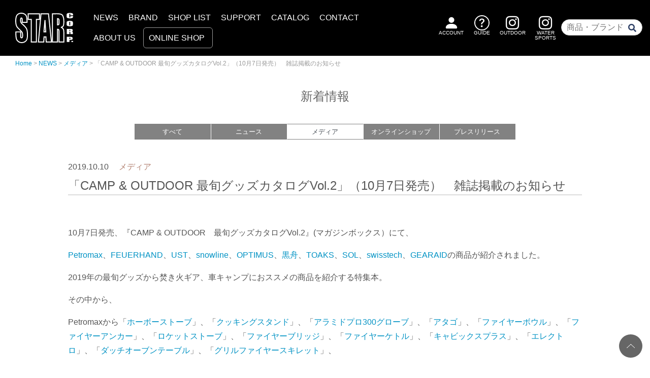

--- FILE ---
content_type: text/html; charset=UTF-8
request_url: https://www.star-corp.co.jp/%E3%80%8Ccamp-outdoor-%E6%9C%80%E6%97%AC%E3%82%B0%E3%83%83%E3%82%BA%E3%82%AB%E3%82%BF%E3%83%AD%E3%82%B0vol-2%E3%80%8D%EF%BC%8810%E6%9C%887%E6%97%A5%E7%99%BA%E5%A3%B2%EF%BC%89%E3%80%80%E9%9B%91
body_size: 20216
content:

<!doctype html>
<html lang="ja">
<head>

    <meta charset="utf-8">
    <meta name="viewport" content="width=device-width, initial-scale=1, shrink-to-fit=no">
    <meta http-equiv="X-UA-Compatible" content="ie=edge">
    <meta name="facebook-domain-verification" content="7awxgks91o0g9poq06x74cxrg2zs3u" />

    <meta name='robots' content='index, follow, max-image-preview:large, max-snippet:-1, max-video-preview:-1' />
	<style>img:is([sizes="auto" i], [sizes^="auto," i]) { contain-intrinsic-size: 3000px 1500px }</style>
	
	<!-- This site is optimized with the Yoast SEO plugin v26.7 - https://yoast.com/wordpress/plugins/seo/ -->
	<title>「CAMP &amp; OUTDOOR 最旬グッズカタログVol.2」（10月7日発売）　雑誌掲載のお知らせ - 株式会社 スター商事</title>
	<link rel="canonical" href="https://www.star-corp.co.jp/「camp-outdoor-最旬グッズカタログvol-2」（10月7日発売）　雑" />
	<meta property="og:locale" content="ja_JP" />
	<meta property="og:type" content="article" />
	<meta property="og:title" content="「CAMP &amp; OUTDOOR 最旬グッズカタログVol.2」（10月7日発売）　雑誌掲載のお知らせ - 株式会社 スター商事" />
	<meta property="og:description" content="10月7日発売、『CAMP &amp; OUTDOOR　最旬グッズカタログVol.2』(マガジンボックス）にて、 Petromax、FEUERHAND、UST、snowline、OPTIMUS、黒舟、TOAKS、SOL、 [&hellip;]" />
	<meta property="og:url" content="https://www.star-corp.co.jp/「camp-outdoor-最旬グッズカタログvol-2」（10月7日発売）　雑" />
	<meta property="og:site_name" content="株式会社 スター商事" />
	<meta property="article:published_time" content="2019-10-10T06:59:31+00:00" />
	<meta property="article:modified_time" content="2019-10-24T07:03:36+00:00" />
	<meta property="og:image" content="https://www.star-corp.co.jp/stweb/wp-content/uploads/2019/10/20191024155712_00001_R.jpg" />
	<meta property="og:image:width" content="661" />
	<meta property="og:image:height" content="900" />
	<meta property="og:image:type" content="image/jpeg" />
	<meta name="author" content="starcorp-admin" />
	<meta name="twitter:card" content="summary_large_image" />
	<meta name="twitter:label1" content="執筆者" />
	<meta name="twitter:data1" content="starcorp-admin" />
	<script type="application/ld+json" class="yoast-schema-graph">{"@context":"https://schema.org","@graph":[{"@type":"Article","@id":"https://www.star-corp.co.jp/%e3%80%8ccamp-outdoor-%e6%9c%80%e6%97%ac%e3%82%b0%e3%83%83%e3%82%ba%e3%82%ab%e3%82%bf%e3%83%ad%e3%82%b0vol-2%e3%80%8d%ef%bc%8810%e6%9c%887%e6%97%a5%e7%99%ba%e5%a3%b2%ef%bc%89%e3%80%80%e9%9b%91#article","isPartOf":{"@id":"https://www.star-corp.co.jp/%e3%80%8ccamp-outdoor-%e6%9c%80%e6%97%ac%e3%82%b0%e3%83%83%e3%82%ba%e3%82%ab%e3%82%bf%e3%83%ad%e3%82%b0vol-2%e3%80%8d%ef%bc%8810%e6%9c%887%e6%97%a5%e7%99%ba%e5%a3%b2%ef%bc%89%e3%80%80%e9%9b%91"},"author":{"name":"starcorp-admin","@id":"https://www.star-corp.co.jp/#/schema/person/1686522e18590ca610e13ad50c961bba"},"headline":"「CAMP &#038; OUTDOOR 最旬グッズカタログVol.2」（10月7日発売）　雑誌掲載のお知らせ","datePublished":"2019-10-10T06:59:31+00:00","dateModified":"2019-10-24T07:03:36+00:00","mainEntityOfPage":{"@id":"https://www.star-corp.co.jp/%e3%80%8ccamp-outdoor-%e6%9c%80%e6%97%ac%e3%82%b0%e3%83%83%e3%82%ba%e3%82%ab%e3%82%bf%e3%83%ad%e3%82%b0vol-2%e3%80%8d%ef%bc%8810%e6%9c%887%e6%97%a5%e7%99%ba%e5%a3%b2%ef%bc%89%e3%80%80%e9%9b%91"},"wordCount":38,"image":{"@id":"https://www.star-corp.co.jp/%e3%80%8ccamp-outdoor-%e6%9c%80%e6%97%ac%e3%82%b0%e3%83%83%e3%82%ba%e3%82%ab%e3%82%bf%e3%83%ad%e3%82%b0vol-2%e3%80%8d%ef%bc%8810%e6%9c%887%e6%97%a5%e7%99%ba%e5%a3%b2%ef%bc%89%e3%80%80%e9%9b%91#primaryimage"},"thumbnailUrl":"https://www.star-corp.co.jp/stweb/wp-content/uploads/2019/10/20191024155712_00001_R.jpg","articleSection":["メディア"],"inLanguage":"ja"},{"@type":"WebPage","@id":"https://www.star-corp.co.jp/%e3%80%8ccamp-outdoor-%e6%9c%80%e6%97%ac%e3%82%b0%e3%83%83%e3%82%ba%e3%82%ab%e3%82%bf%e3%83%ad%e3%82%b0vol-2%e3%80%8d%ef%bc%8810%e6%9c%887%e6%97%a5%e7%99%ba%e5%a3%b2%ef%bc%89%e3%80%80%e9%9b%91","url":"https://www.star-corp.co.jp/%e3%80%8ccamp-outdoor-%e6%9c%80%e6%97%ac%e3%82%b0%e3%83%83%e3%82%ba%e3%82%ab%e3%82%bf%e3%83%ad%e3%82%b0vol-2%e3%80%8d%ef%bc%8810%e6%9c%887%e6%97%a5%e7%99%ba%e5%a3%b2%ef%bc%89%e3%80%80%e9%9b%91","name":"「CAMP & OUTDOOR 最旬グッズカタログVol.2」（10月7日発売）　雑誌掲載のお知らせ - 株式会社 スター商事","isPartOf":{"@id":"https://www.star-corp.co.jp/#website"},"primaryImageOfPage":{"@id":"https://www.star-corp.co.jp/%e3%80%8ccamp-outdoor-%e6%9c%80%e6%97%ac%e3%82%b0%e3%83%83%e3%82%ba%e3%82%ab%e3%82%bf%e3%83%ad%e3%82%b0vol-2%e3%80%8d%ef%bc%8810%e6%9c%887%e6%97%a5%e7%99%ba%e5%a3%b2%ef%bc%89%e3%80%80%e9%9b%91#primaryimage"},"image":{"@id":"https://www.star-corp.co.jp/%e3%80%8ccamp-outdoor-%e6%9c%80%e6%97%ac%e3%82%b0%e3%83%83%e3%82%ba%e3%82%ab%e3%82%bf%e3%83%ad%e3%82%b0vol-2%e3%80%8d%ef%bc%8810%e6%9c%887%e6%97%a5%e7%99%ba%e5%a3%b2%ef%bc%89%e3%80%80%e9%9b%91#primaryimage"},"thumbnailUrl":"https://www.star-corp.co.jp/stweb/wp-content/uploads/2019/10/20191024155712_00001_R.jpg","datePublished":"2019-10-10T06:59:31+00:00","dateModified":"2019-10-24T07:03:36+00:00","author":{"@id":"https://www.star-corp.co.jp/#/schema/person/1686522e18590ca610e13ad50c961bba"},"breadcrumb":{"@id":"https://www.star-corp.co.jp/%e3%80%8ccamp-outdoor-%e6%9c%80%e6%97%ac%e3%82%b0%e3%83%83%e3%82%ba%e3%82%ab%e3%82%bf%e3%83%ad%e3%82%b0vol-2%e3%80%8d%ef%bc%8810%e6%9c%887%e6%97%a5%e7%99%ba%e5%a3%b2%ef%bc%89%e3%80%80%e9%9b%91#breadcrumb"},"inLanguage":"ja","potentialAction":[{"@type":"ReadAction","target":["https://www.star-corp.co.jp/%e3%80%8ccamp-outdoor-%e6%9c%80%e6%97%ac%e3%82%b0%e3%83%83%e3%82%ba%e3%82%ab%e3%82%bf%e3%83%ad%e3%82%b0vol-2%e3%80%8d%ef%bc%8810%e6%9c%887%e6%97%a5%e7%99%ba%e5%a3%b2%ef%bc%89%e3%80%80%e9%9b%91"]}]},{"@type":"ImageObject","inLanguage":"ja","@id":"https://www.star-corp.co.jp/%e3%80%8ccamp-outdoor-%e6%9c%80%e6%97%ac%e3%82%b0%e3%83%83%e3%82%ba%e3%82%ab%e3%82%bf%e3%83%ad%e3%82%b0vol-2%e3%80%8d%ef%bc%8810%e6%9c%887%e6%97%a5%e7%99%ba%e5%a3%b2%ef%bc%89%e3%80%80%e9%9b%91#primaryimage","url":"https://www.star-corp.co.jp/stweb/wp-content/uploads/2019/10/20191024155712_00001_R.jpg","contentUrl":"https://www.star-corp.co.jp/stweb/wp-content/uploads/2019/10/20191024155712_00001_R.jpg","width":661,"height":900},{"@type":"BreadcrumbList","@id":"https://www.star-corp.co.jp/%e3%80%8ccamp-outdoor-%e6%9c%80%e6%97%ac%e3%82%b0%e3%83%83%e3%82%ba%e3%82%ab%e3%82%bf%e3%83%ad%e3%82%b0vol-2%e3%80%8d%ef%bc%8810%e6%9c%887%e6%97%a5%e7%99%ba%e5%a3%b2%ef%bc%89%e3%80%80%e9%9b%91#breadcrumb","itemListElement":[{"@type":"ListItem","position":1,"name":"ホーム","item":"https://www.star-corp.co.jp/"},{"@type":"ListItem","position":2,"name":"「CAMP &#038; OUTDOOR 最旬グッズカタログVol.2」（10月7日発売）　雑誌掲載のお知らせ"}]},{"@type":"WebSite","@id":"https://www.star-corp.co.jp/#website","url":"https://www.star-corp.co.jp/","name":"株式会社 スター商事","description":"","potentialAction":[{"@type":"SearchAction","target":{"@type":"EntryPoint","urlTemplate":"https://www.star-corp.co.jp/?s={search_term_string}"},"query-input":{"@type":"PropertyValueSpecification","valueRequired":true,"valueName":"search_term_string"}}],"inLanguage":"ja"},{"@type":"Person","@id":"https://www.star-corp.co.jp/#/schema/person/1686522e18590ca610e13ad50c961bba","name":"starcorp-admin","image":{"@type":"ImageObject","inLanguage":"ja","@id":"https://www.star-corp.co.jp/#/schema/person/image/","url":"https://secure.gravatar.com/avatar/3d45298f51c98fb62ee7e75c7f710612e9db2d3c09a4d437f91b34f017b0cef1?s=96&d=mm&r=g","contentUrl":"https://secure.gravatar.com/avatar/3d45298f51c98fb62ee7e75c7f710612e9db2d3c09a4d437f91b34f017b0cef1?s=96&d=mm&r=g","caption":"starcorp-admin"}}]}</script>
	<!-- / Yoast SEO plugin. -->


<script type="text/javascript">
/* <![CDATA[ */
window._wpemojiSettings = {"baseUrl":"https:\/\/s.w.org\/images\/core\/emoji\/16.0.1\/72x72\/","ext":".png","svgUrl":"https:\/\/s.w.org\/images\/core\/emoji\/16.0.1\/svg\/","svgExt":".svg","source":{"concatemoji":"https:\/\/www.star-corp.co.jp\/stweb\/wp-includes\/js\/wp-emoji-release.min.js?ver=8940d9860cafe48c6963262a1c8578d3"}};
/*! This file is auto-generated */
!function(s,n){var o,i,e;function c(e){try{var t={supportTests:e,timestamp:(new Date).valueOf()};sessionStorage.setItem(o,JSON.stringify(t))}catch(e){}}function p(e,t,n){e.clearRect(0,0,e.canvas.width,e.canvas.height),e.fillText(t,0,0);var t=new Uint32Array(e.getImageData(0,0,e.canvas.width,e.canvas.height).data),a=(e.clearRect(0,0,e.canvas.width,e.canvas.height),e.fillText(n,0,0),new Uint32Array(e.getImageData(0,0,e.canvas.width,e.canvas.height).data));return t.every(function(e,t){return e===a[t]})}function u(e,t){e.clearRect(0,0,e.canvas.width,e.canvas.height),e.fillText(t,0,0);for(var n=e.getImageData(16,16,1,1),a=0;a<n.data.length;a++)if(0!==n.data[a])return!1;return!0}function f(e,t,n,a){switch(t){case"flag":return n(e,"\ud83c\udff3\ufe0f\u200d\u26a7\ufe0f","\ud83c\udff3\ufe0f\u200b\u26a7\ufe0f")?!1:!n(e,"\ud83c\udde8\ud83c\uddf6","\ud83c\udde8\u200b\ud83c\uddf6")&&!n(e,"\ud83c\udff4\udb40\udc67\udb40\udc62\udb40\udc65\udb40\udc6e\udb40\udc67\udb40\udc7f","\ud83c\udff4\u200b\udb40\udc67\u200b\udb40\udc62\u200b\udb40\udc65\u200b\udb40\udc6e\u200b\udb40\udc67\u200b\udb40\udc7f");case"emoji":return!a(e,"\ud83e\udedf")}return!1}function g(e,t,n,a){var r="undefined"!=typeof WorkerGlobalScope&&self instanceof WorkerGlobalScope?new OffscreenCanvas(300,150):s.createElement("canvas"),o=r.getContext("2d",{willReadFrequently:!0}),i=(o.textBaseline="top",o.font="600 32px Arial",{});return e.forEach(function(e){i[e]=t(o,e,n,a)}),i}function t(e){var t=s.createElement("script");t.src=e,t.defer=!0,s.head.appendChild(t)}"undefined"!=typeof Promise&&(o="wpEmojiSettingsSupports",i=["flag","emoji"],n.supports={everything:!0,everythingExceptFlag:!0},e=new Promise(function(e){s.addEventListener("DOMContentLoaded",e,{once:!0})}),new Promise(function(t){var n=function(){try{var e=JSON.parse(sessionStorage.getItem(o));if("object"==typeof e&&"number"==typeof e.timestamp&&(new Date).valueOf()<e.timestamp+604800&&"object"==typeof e.supportTests)return e.supportTests}catch(e){}return null}();if(!n){if("undefined"!=typeof Worker&&"undefined"!=typeof OffscreenCanvas&&"undefined"!=typeof URL&&URL.createObjectURL&&"undefined"!=typeof Blob)try{var e="postMessage("+g.toString()+"("+[JSON.stringify(i),f.toString(),p.toString(),u.toString()].join(",")+"));",a=new Blob([e],{type:"text/javascript"}),r=new Worker(URL.createObjectURL(a),{name:"wpTestEmojiSupports"});return void(r.onmessage=function(e){c(n=e.data),r.terminate(),t(n)})}catch(e){}c(n=g(i,f,p,u))}t(n)}).then(function(e){for(var t in e)n.supports[t]=e[t],n.supports.everything=n.supports.everything&&n.supports[t],"flag"!==t&&(n.supports.everythingExceptFlag=n.supports.everythingExceptFlag&&n.supports[t]);n.supports.everythingExceptFlag=n.supports.everythingExceptFlag&&!n.supports.flag,n.DOMReady=!1,n.readyCallback=function(){n.DOMReady=!0}}).then(function(){return e}).then(function(){var e;n.supports.everything||(n.readyCallback(),(e=n.source||{}).concatemoji?t(e.concatemoji):e.wpemoji&&e.twemoji&&(t(e.twemoji),t(e.wpemoji)))}))}((window,document),window._wpemojiSettings);
/* ]]> */
</script>
<link rel='stylesheet' id='sbi_styles-css' href='https://www.star-corp.co.jp/stweb/wp-content/plugins/instagram-feed-pro/css/sbi-styles.min.css?ver=6.8.1' type='text/css' media='all' />
<style id='wp-emoji-styles-inline-css' type='text/css'>

	img.wp-smiley, img.emoji {
		display: inline !important;
		border: none !important;
		box-shadow: none !important;
		height: 1em !important;
		width: 1em !important;
		margin: 0 0.07em !important;
		vertical-align: -0.1em !important;
		background: none !important;
		padding: 0 !important;
	}
</style>
<link rel='stylesheet' id='wp-block-library-css' href='https://www.star-corp.co.jp/stweb/wp-includes/css/dist/block-library/style.min.css?ver=8940d9860cafe48c6963262a1c8578d3' type='text/css' media='all' />
<style id='classic-theme-styles-inline-css' type='text/css'>
/*! This file is auto-generated */
.wp-block-button__link{color:#fff;background-color:#32373c;border-radius:9999px;box-shadow:none;text-decoration:none;padding:calc(.667em + 2px) calc(1.333em + 2px);font-size:1.125em}.wp-block-file__button{background:#32373c;color:#fff;text-decoration:none}
</style>
<style id='pdfemb-pdf-embedder-viewer-style-inline-css' type='text/css'>
.wp-block-pdfemb-pdf-embedder-viewer{max-width:none}

</style>
<link rel='stylesheet' id='liquid-block-speech-css' href='https://www.star-corp.co.jp/stweb/wp-content/plugins/liquid-speech-balloon/css/block.css?ver=8940d9860cafe48c6963262a1c8578d3' type='text/css' media='all' />
<style id='global-styles-inline-css' type='text/css'>
:root{--wp--preset--aspect-ratio--square: 1;--wp--preset--aspect-ratio--4-3: 4/3;--wp--preset--aspect-ratio--3-4: 3/4;--wp--preset--aspect-ratio--3-2: 3/2;--wp--preset--aspect-ratio--2-3: 2/3;--wp--preset--aspect-ratio--16-9: 16/9;--wp--preset--aspect-ratio--9-16: 9/16;--wp--preset--color--black: #000000;--wp--preset--color--cyan-bluish-gray: #abb8c3;--wp--preset--color--white: #ffffff;--wp--preset--color--pale-pink: #f78da7;--wp--preset--color--vivid-red: #cf2e2e;--wp--preset--color--luminous-vivid-orange: #ff6900;--wp--preset--color--luminous-vivid-amber: #fcb900;--wp--preset--color--light-green-cyan: #7bdcb5;--wp--preset--color--vivid-green-cyan: #00d084;--wp--preset--color--pale-cyan-blue: #8ed1fc;--wp--preset--color--vivid-cyan-blue: #0693e3;--wp--preset--color--vivid-purple: #9b51e0;--wp--preset--gradient--vivid-cyan-blue-to-vivid-purple: linear-gradient(135deg,rgba(6,147,227,1) 0%,rgb(155,81,224) 100%);--wp--preset--gradient--light-green-cyan-to-vivid-green-cyan: linear-gradient(135deg,rgb(122,220,180) 0%,rgb(0,208,130) 100%);--wp--preset--gradient--luminous-vivid-amber-to-luminous-vivid-orange: linear-gradient(135deg,rgba(252,185,0,1) 0%,rgba(255,105,0,1) 100%);--wp--preset--gradient--luminous-vivid-orange-to-vivid-red: linear-gradient(135deg,rgba(255,105,0,1) 0%,rgb(207,46,46) 100%);--wp--preset--gradient--very-light-gray-to-cyan-bluish-gray: linear-gradient(135deg,rgb(238,238,238) 0%,rgb(169,184,195) 100%);--wp--preset--gradient--cool-to-warm-spectrum: linear-gradient(135deg,rgb(74,234,220) 0%,rgb(151,120,209) 20%,rgb(207,42,186) 40%,rgb(238,44,130) 60%,rgb(251,105,98) 80%,rgb(254,248,76) 100%);--wp--preset--gradient--blush-light-purple: linear-gradient(135deg,rgb(255,206,236) 0%,rgb(152,150,240) 100%);--wp--preset--gradient--blush-bordeaux: linear-gradient(135deg,rgb(254,205,165) 0%,rgb(254,45,45) 50%,rgb(107,0,62) 100%);--wp--preset--gradient--luminous-dusk: linear-gradient(135deg,rgb(255,203,112) 0%,rgb(199,81,192) 50%,rgb(65,88,208) 100%);--wp--preset--gradient--pale-ocean: linear-gradient(135deg,rgb(255,245,203) 0%,rgb(182,227,212) 50%,rgb(51,167,181) 100%);--wp--preset--gradient--electric-grass: linear-gradient(135deg,rgb(202,248,128) 0%,rgb(113,206,126) 100%);--wp--preset--gradient--midnight: linear-gradient(135deg,rgb(2,3,129) 0%,rgb(40,116,252) 100%);--wp--preset--font-size--small: 13px;--wp--preset--font-size--medium: 20px;--wp--preset--font-size--large: 36px;--wp--preset--font-size--x-large: 42px;--wp--preset--spacing--20: 0.44rem;--wp--preset--spacing--30: 0.67rem;--wp--preset--spacing--40: 1rem;--wp--preset--spacing--50: 1.5rem;--wp--preset--spacing--60: 2.25rem;--wp--preset--spacing--70: 3.38rem;--wp--preset--spacing--80: 5.06rem;--wp--preset--shadow--natural: 6px 6px 9px rgba(0, 0, 0, 0.2);--wp--preset--shadow--deep: 12px 12px 50px rgba(0, 0, 0, 0.4);--wp--preset--shadow--sharp: 6px 6px 0px rgba(0, 0, 0, 0.2);--wp--preset--shadow--outlined: 6px 6px 0px -3px rgba(255, 255, 255, 1), 6px 6px rgba(0, 0, 0, 1);--wp--preset--shadow--crisp: 6px 6px 0px rgba(0, 0, 0, 1);}:where(.is-layout-flex){gap: 0.5em;}:where(.is-layout-grid){gap: 0.5em;}body .is-layout-flex{display: flex;}.is-layout-flex{flex-wrap: wrap;align-items: center;}.is-layout-flex > :is(*, div){margin: 0;}body .is-layout-grid{display: grid;}.is-layout-grid > :is(*, div){margin: 0;}:where(.wp-block-columns.is-layout-flex){gap: 2em;}:where(.wp-block-columns.is-layout-grid){gap: 2em;}:where(.wp-block-post-template.is-layout-flex){gap: 1.25em;}:where(.wp-block-post-template.is-layout-grid){gap: 1.25em;}.has-black-color{color: var(--wp--preset--color--black) !important;}.has-cyan-bluish-gray-color{color: var(--wp--preset--color--cyan-bluish-gray) !important;}.has-white-color{color: var(--wp--preset--color--white) !important;}.has-pale-pink-color{color: var(--wp--preset--color--pale-pink) !important;}.has-vivid-red-color{color: var(--wp--preset--color--vivid-red) !important;}.has-luminous-vivid-orange-color{color: var(--wp--preset--color--luminous-vivid-orange) !important;}.has-luminous-vivid-amber-color{color: var(--wp--preset--color--luminous-vivid-amber) !important;}.has-light-green-cyan-color{color: var(--wp--preset--color--light-green-cyan) !important;}.has-vivid-green-cyan-color{color: var(--wp--preset--color--vivid-green-cyan) !important;}.has-pale-cyan-blue-color{color: var(--wp--preset--color--pale-cyan-blue) !important;}.has-vivid-cyan-blue-color{color: var(--wp--preset--color--vivid-cyan-blue) !important;}.has-vivid-purple-color{color: var(--wp--preset--color--vivid-purple) !important;}.has-black-background-color{background-color: var(--wp--preset--color--black) !important;}.has-cyan-bluish-gray-background-color{background-color: var(--wp--preset--color--cyan-bluish-gray) !important;}.has-white-background-color{background-color: var(--wp--preset--color--white) !important;}.has-pale-pink-background-color{background-color: var(--wp--preset--color--pale-pink) !important;}.has-vivid-red-background-color{background-color: var(--wp--preset--color--vivid-red) !important;}.has-luminous-vivid-orange-background-color{background-color: var(--wp--preset--color--luminous-vivid-orange) !important;}.has-luminous-vivid-amber-background-color{background-color: var(--wp--preset--color--luminous-vivid-amber) !important;}.has-light-green-cyan-background-color{background-color: var(--wp--preset--color--light-green-cyan) !important;}.has-vivid-green-cyan-background-color{background-color: var(--wp--preset--color--vivid-green-cyan) !important;}.has-pale-cyan-blue-background-color{background-color: var(--wp--preset--color--pale-cyan-blue) !important;}.has-vivid-cyan-blue-background-color{background-color: var(--wp--preset--color--vivid-cyan-blue) !important;}.has-vivid-purple-background-color{background-color: var(--wp--preset--color--vivid-purple) !important;}.has-black-border-color{border-color: var(--wp--preset--color--black) !important;}.has-cyan-bluish-gray-border-color{border-color: var(--wp--preset--color--cyan-bluish-gray) !important;}.has-white-border-color{border-color: var(--wp--preset--color--white) !important;}.has-pale-pink-border-color{border-color: var(--wp--preset--color--pale-pink) !important;}.has-vivid-red-border-color{border-color: var(--wp--preset--color--vivid-red) !important;}.has-luminous-vivid-orange-border-color{border-color: var(--wp--preset--color--luminous-vivid-orange) !important;}.has-luminous-vivid-amber-border-color{border-color: var(--wp--preset--color--luminous-vivid-amber) !important;}.has-light-green-cyan-border-color{border-color: var(--wp--preset--color--light-green-cyan) !important;}.has-vivid-green-cyan-border-color{border-color: var(--wp--preset--color--vivid-green-cyan) !important;}.has-pale-cyan-blue-border-color{border-color: var(--wp--preset--color--pale-cyan-blue) !important;}.has-vivid-cyan-blue-border-color{border-color: var(--wp--preset--color--vivid-cyan-blue) !important;}.has-vivid-purple-border-color{border-color: var(--wp--preset--color--vivid-purple) !important;}.has-vivid-cyan-blue-to-vivid-purple-gradient-background{background: var(--wp--preset--gradient--vivid-cyan-blue-to-vivid-purple) !important;}.has-light-green-cyan-to-vivid-green-cyan-gradient-background{background: var(--wp--preset--gradient--light-green-cyan-to-vivid-green-cyan) !important;}.has-luminous-vivid-amber-to-luminous-vivid-orange-gradient-background{background: var(--wp--preset--gradient--luminous-vivid-amber-to-luminous-vivid-orange) !important;}.has-luminous-vivid-orange-to-vivid-red-gradient-background{background: var(--wp--preset--gradient--luminous-vivid-orange-to-vivid-red) !important;}.has-very-light-gray-to-cyan-bluish-gray-gradient-background{background: var(--wp--preset--gradient--very-light-gray-to-cyan-bluish-gray) !important;}.has-cool-to-warm-spectrum-gradient-background{background: var(--wp--preset--gradient--cool-to-warm-spectrum) !important;}.has-blush-light-purple-gradient-background{background: var(--wp--preset--gradient--blush-light-purple) !important;}.has-blush-bordeaux-gradient-background{background: var(--wp--preset--gradient--blush-bordeaux) !important;}.has-luminous-dusk-gradient-background{background: var(--wp--preset--gradient--luminous-dusk) !important;}.has-pale-ocean-gradient-background{background: var(--wp--preset--gradient--pale-ocean) !important;}.has-electric-grass-gradient-background{background: var(--wp--preset--gradient--electric-grass) !important;}.has-midnight-gradient-background{background: var(--wp--preset--gradient--midnight) !important;}.has-small-font-size{font-size: var(--wp--preset--font-size--small) !important;}.has-medium-font-size{font-size: var(--wp--preset--font-size--medium) !important;}.has-large-font-size{font-size: var(--wp--preset--font-size--large) !important;}.has-x-large-font-size{font-size: var(--wp--preset--font-size--x-large) !important;}
:where(.wp-block-post-template.is-layout-flex){gap: 1.25em;}:where(.wp-block-post-template.is-layout-grid){gap: 1.25em;}
:where(.wp-block-columns.is-layout-flex){gap: 2em;}:where(.wp-block-columns.is-layout-grid){gap: 2em;}
:root :where(.wp-block-pullquote){font-size: 1.5em;line-height: 1.6;}
</style>
<link rel='stylesheet' id='contact-form-7-css' href='https://www.star-corp.co.jp/stweb/wp-content/plugins/contact-form-7/includes/css/styles.css?ver=6.1.4' type='text/css' media='all' />
<link rel='stylesheet' id='flexible-table-block-css' href='https://www.star-corp.co.jp/stweb/wp-content/plugins/flexible-table-block/build/style-index.css?ver=1762762453' type='text/css' media='all' />
<style id='flexible-table-block-inline-css' type='text/css'>
.wp-block-flexible-table-block-table.wp-block-flexible-table-block-table>table{width:100%;max-width:100%;border-collapse:collapse;}.wp-block-flexible-table-block-table.wp-block-flexible-table-block-table.is-style-stripes tbody tr:nth-child(odd) th{background-color:#f0f0f1;}.wp-block-flexible-table-block-table.wp-block-flexible-table-block-table.is-style-stripes tbody tr:nth-child(odd) td{background-color:#f0f0f1;}.wp-block-flexible-table-block-table.wp-block-flexible-table-block-table.is-style-stripes tbody tr:nth-child(even) th{background-color:#ffffff;}.wp-block-flexible-table-block-table.wp-block-flexible-table-block-table.is-style-stripes tbody tr:nth-child(even) td{background-color:#ffffff;}.wp-block-flexible-table-block-table.wp-block-flexible-table-block-table>table tr th,.wp-block-flexible-table-block-table.wp-block-flexible-table-block-table>table tr td{padding:0.5em;border-width:1px;border-style:solid;border-color:#000000;text-align:left;vertical-align:middle;}.wp-block-flexible-table-block-table.wp-block-flexible-table-block-table>table tr th{background-color:#f0f0f1;}.wp-block-flexible-table-block-table.wp-block-flexible-table-block-table>table tr td{background-color:#ffffff;}@media screen and (min-width:769px){.wp-block-flexible-table-block-table.is-scroll-on-pc{overflow-x:scroll;}.wp-block-flexible-table-block-table.is-scroll-on-pc table{max-width:none;align-self:self-start;}}@media screen and (max-width:768px){.wp-block-flexible-table-block-table.is-scroll-on-mobile{overflow-x:scroll;}.wp-block-flexible-table-block-table.is-scroll-on-mobile table{max-width:none;align-self:self-start;}.wp-block-flexible-table-block-table table.is-stacked-on-mobile th,.wp-block-flexible-table-block-table table.is-stacked-on-mobile td{width:100%!important;display:block;}}
</style>
<link rel='stylesheet' id='star-corp-style-css' href='https://www.star-corp.co.jp/stweb/wp-content/themes/star-corp/style.css?ver=8940d9860cafe48c6963262a1c8578d3' type='text/css' media='all' />
<link rel='stylesheet' id='wp-pagenavi-css' href='https://www.star-corp.co.jp/stweb/wp-content/plugins/wp-pagenavi/pagenavi-css.css?ver=2.70' type='text/css' media='all' />
<link rel='stylesheet' id='cf7cf-style-css' href='https://www.star-corp.co.jp/stweb/wp-content/plugins/cf7-conditional-fields/style.css?ver=2.6.7' type='text/css' media='all' />
<style id='block-visibility-screen-size-styles-inline-css' type='text/css'>
/* Large screens (desktops, 992px and up) */
@media ( min-width: 992px ) {
	.block-visibility-hide-large-screen {
		display: none !important;
	}
}

/* Medium screens (tablets, between 768px and 992px) */
@media ( min-width: 768px ) and ( max-width: 991.98px ) {
	.block-visibility-hide-medium-screen {
		display: none !important;
	}
}

/* Small screens (mobile devices, less than 768px) */
@media ( max-width: 767.98px ) {
	.block-visibility-hide-small-screen {
		display: none !important;
	}
}
</style>
<script type="text/javascript" src="https://www.star-corp.co.jp/stweb/wp-includes/js/jquery/jquery.min.js?ver=3.7.1" id="jquery-core-js"></script>
<script type="text/javascript" src="https://www.star-corp.co.jp/stweb/wp-includes/js/jquery/jquery-migrate.min.js?ver=3.4.1" id="jquery-migrate-js"></script>
<link rel="https://api.w.org/" href="https://www.star-corp.co.jp/wp-json/" /><link rel="alternate" title="JSON" type="application/json" href="https://www.star-corp.co.jp/wp-json/wp/v2/posts/1138" /><link rel="EditURI" type="application/rsd+xml" title="RSD" href="https://www.star-corp.co.jp/stweb/xmlrpc.php?rsd" />

<link rel='shortlink' href='https://www.star-corp.co.jp/?p=1138' />
<link rel="alternate" title="oEmbed (JSON)" type="application/json+oembed" href="https://www.star-corp.co.jp/wp-json/oembed/1.0/embed?url=https%3A%2F%2Fwww.star-corp.co.jp%2F%25e3%2580%258ccamp-outdoor-%25e6%259c%2580%25e6%2597%25ac%25e3%2582%25b0%25e3%2583%2583%25e3%2582%25ba%25e3%2582%25ab%25e3%2582%25bf%25e3%2583%25ad%25e3%2582%25b0vol-2%25e3%2580%258d%25ef%25bc%258810%25e6%259c%25887%25e6%2597%25a5%25e7%2599%25ba%25e5%25a3%25b2%25ef%25bc%2589%25e3%2580%2580%25e9%259b%2591" />
<link rel="alternate" title="oEmbed (XML)" type="text/xml+oembed" href="https://www.star-corp.co.jp/wp-json/oembed/1.0/embed?url=https%3A%2F%2Fwww.star-corp.co.jp%2F%25e3%2580%258ccamp-outdoor-%25e6%259c%2580%25e6%2597%25ac%25e3%2582%25b0%25e3%2583%2583%25e3%2582%25ba%25e3%2582%25ab%25e3%2582%25bf%25e3%2583%25ad%25e3%2582%25b0vol-2%25e3%2580%258d%25ef%25bc%258810%25e6%259c%25887%25e6%2597%25a5%25e7%2599%25ba%25e5%25a3%25b2%25ef%25bc%2589%25e3%2580%2580%25e9%259b%2591&#038;format=xml" />

		<!-- GA Google Analytics @ https://m0n.co/ga -->
		<script async src="https://www.googletagmanager.com/gtag/js?id=UA-32746543-2"></script>
		<script>
			window.dataLayer = window.dataLayer || [];
			function gtag(){dataLayer.push(arguments);}
			gtag('js', new Date());
			gtag('config', 'G-GCJXHEQPMX');
			gtag('config', 'G-2HQ2XK1EN1');
			gtag('config', 'UA-32746543-2');
		</script>

	<style type="text/css">.liquid-speech-balloon-01 .liquid-speech-balloon-avatar { background-image: url("https://www.star-corp.co.jp/stweb/wp-content/uploads/2024/11/23700656-コピー-2.png"); } .liquid-speech-balloon-02 .liquid-speech-balloon-avatar { background-image: url("https://www.star-corp.co.jp/stweb/wp-content/uploads/2024/11/23700656-コピー-3.png"); } .liquid-speech-balloon-03 .liquid-speech-balloon-avatar { background-image: url("https://www.star-corp.co.jp/stweb/wp-content/uploads/2024/11/23700656-コピー-6.png"); } .liquid-speech-balloon-04 .liquid-speech-balloon-avatar { background-image: url("https://www.star-corp.co.jp/stweb/wp-content/uploads/2024/11/23700656-コピー-4.png"); } .liquid-speech-balloon-05 .liquid-speech-balloon-avatar { background-image: url("https://www.star-corp.co.jp/stweb/wp-content/uploads/2024/11/23700656-コピー-5.png"); } .liquid-speech-balloon-06 .liquid-speech-balloon-avatar { background-image: url("https://www.star-corp.co.jp/stweb/wp-content/uploads/2024/11/23700656-コピー.png"); } .liquid-speech-balloon-01 .liquid-speech-balloon-avatar::after { content: "女の子1"; } .liquid-speech-balloon-02 .liquid-speech-balloon-avatar::after { content: "女の子2"; } .liquid-speech-balloon-03 .liquid-speech-balloon-avatar::after { content: "女の子3"; } .liquid-speech-balloon-04 .liquid-speech-balloon-avatar::after { content: "男の子1"; } .liquid-speech-balloon-05 .liquid-speech-balloon-avatar::after { content: "男の子2"; } .liquid-speech-balloon-06 .liquid-speech-balloon-avatar::after { content: "男の子3"; } </style>
<style type="text/css" id="simple-css-output">#sb_instagram #sbi_images img{ /* display:none ; */}.cf-turnstile { margin-inline: auto; margin-bottom: 30px;}</style><style type="text/css">.recentcomments a{display:inline !important;padding:0 !important;margin:0 !important;}</style><!-- Custom Feeds for Instagram CSS -->
<style type="text/css">
.sbi-owl-stage-outer {
    width: calc( 100% - 60px);
    margin: 0 auto;
}

.sbi-owl-nav>div {
box-shadow: none;
}
.sbi_carousel:hover .sbi-owl-nav>div {
box-shadow: none;
}
</style>
<link rel="icon" href="https://www.star-corp.co.jp/stweb/wp-content/uploads/2020/04/cropped-favicon-star-1-32x32.png" sizes="32x32" />
<link rel="icon" href="https://www.star-corp.co.jp/stweb/wp-content/uploads/2020/04/cropped-favicon-star-1-192x192.png" sizes="192x192" />
<link rel="apple-touch-icon" href="https://www.star-corp.co.jp/stweb/wp-content/uploads/2020/04/cropped-favicon-star-1-180x180.png" />
<meta name="msapplication-TileImage" content="https://www.star-corp.co.jp/stweb/wp-content/uploads/2020/04/cropped-favicon-star-1-270x270.png" />
<style id="sccss">/* カスタム CSS をここに入力してください */</style>
    <link rel="stylesheet" href="https://www.star-corp.co.jp/stweb/wp-content/themes/star-corp/css/bootstrap.css">
    <link rel="stylesheet" href="https://www.star-corp.co.jp/stweb/wp-content/themes/star-corp/css/all.min.css">
    <link rel="stylesheet" href="https://www.star-corp.co.jp/stweb/wp-content/themes/star-corp/css/style.css?d=1760000848">
    <link rel="stylesheet" href="https://www.star-corp.co.jp/stweb/wp-content/themes/star-corp/css/header-nav-brands.css?d=1703637745">
        

    <link rel="stylesheet" href="https://www.star-corp.co.jp/stweb/wp-content/themes/star-corp/css/header.css?d=1720744784">

<script>
        if (!window.afblpcvLpConf) {
            window.afblpcvLpConf = [];
        }
        window.afblpcvLpConf.push({
            siteId: "2592202d"
        });
        window.afblpcvLinkConf = {
            siteId: "2592202d",
            mode: "all"
        };
    </script>
<script src="https://t.afi-b.com/jslib/lpcv.js?cid=2592202d&pid=W12898o" async="async"></script>

<!-- Clarity tracking code -->
<script type="text/javascript">
    (function(c, l, a, r, i, t, y) {
        c[a] = c[a] || function() {
            (c[a].q = c[a].q || []).push(arguments)
        };
        t = l.createElement(r);
        t.async = 1;
        t.src = " https://www.clarity.ms/tag/ " + i;
        y = l.getElementsByTagName(r)[0];
        y.parentNode.insertBefore(t, y);
    })(window, document, "clarity", "script", "j5nieltr9t");
</script>

</head>

<body class="wp-singular post-template-default single single-post postid-1138 single-format-standard wp-theme-star-corp" id="page-top">

    
    <div id="sp-header">
        <div class="lnav-wrap">
            <input type="checkbox" class="check" id="ns01">
            <label for="ns01" class="lnav__btn"><span></span><span></span><span></span><span></span></label>
            <div class="lnav__title">
                <a href="https://www.star-corp.co.jp">
                                            <img src="https://www.star-corp.co.jp/stweb/wp-content/themes/star-corp/images/logo-star-corp-w.svg" alt="スター商事" class="logo-mark">
                                    </a>
                <div class="cart">
                    <a href="/shop/" class="sp-shop-link">
                        ONLINE <br>SHOP
                    </a>
                </div>
                <div class="sp-head-seach">
                    <input type="checkbox" name="" id="sp-seach-icon">
                    <label class="sp-seach-open" for="sp-seach-icon" >
                        <i class="fas fa-search"></i>
                    </label>
                    <label class="sp-seach-close" for="sp-seach-icon" >
                        <i class="bi bi-x-lg">
                            <svg xmlns="http://www.w3.org/2000/svg" width="16" height="16" fill="currentColor" class="bi bi-x-lg" viewBox="0 0 16 16">
                                <path d="M2.146 2.854a.5.5 0 1 1 .708-.708L8 7.293l5.146-5.147a.5.5 0 0 1 .708.708L8.707 8l5.147 5.146a.5.5 0 0 1-.708.708L8 8.707l-5.146 5.147a.5.5 0 0 1-.708-.708L7.293 8 2.146 2.854Z"></path>
                            </svg>
                        </i>
                    </label>
                </div>
                <div id="idSearch_h">
                    <div class="clS">
                        <form method="get" action="/shop/products/list">
                            <input type="hidden" name="" value="" />
                            <input type="hidden" name="mode" value="search" />
                            <input type="text" id="text"  maxlength="100" value="" name="name" placeholder="商品・ブランド名など" />
                            <i class="fas fa-search"></i>
                            <input id="btn" value="検索" type="submit">
                        </form>
                    </div>
                </div>
            </div>
            <ul class="lnav">
                <li><a href="https://www.star-corp.co.jp/information">NEWS</a></li>
                <li>
                    <input type="checkbox" class="check" id="ns02">
                    <label for="ns02">BRAND</label>
                    <ul class="lnav-second list-unstyled brands click-open">
                        <li class="button-close">
                            <a id="close-brands-sp">
                                <svg xmlns="http://www.w3.org/2000/svg" width="16" height="16" fill="currentColor" class="bi bi-x-lg" viewBox="0 0 16 16">
                                <path d="M2.146 2.854a.5.5 0 1 1 .708-.708L8 7.293l5.146-5.147a.5.5 0 0 1 .708.708L8.707 8l5.147 5.146a.5.5 0 0 1-.708.708L8 8.707l-5.146 5.147a.5.5 0 0 1-.708-.708L7.293 8z"></path>
                                </svg>
                                閉じる
                            </a>
                        </li>
                                                    <li class="w-100 ec-secHeading sub-category">
                                <span class="ec-secHeading__en">
                                                                            OUTDOOR                                                                    </span>
                            </li>
                                                            <li>
                                    <a href="/shop/product/petromax" >
                                        <img src="/shop/html/user_data/assets/img/brand/products_logo_Petromax.png?v=202312261715" alt="ペトロマックス">
                                    </a>
                                </li>
                                                            <li>
                                    <a href="/shop/products/list?category_id=709" >
                                        <img src="/shop/html/user_data/assets/img/brand/products_logo_feuerhand.png?v=202312261715" alt="フュアハンド">
                                    </a>
                                </li>
                                                            <li>
                                    <a href="/shop/product/sigg" >
                                        <img src="/shop/html/user_data/assets/img/brand/products_logo_SIGG.png?v=202312261715" alt="シグ">
                                    </a>
                                </li>
                                                            <li>
                                    <a href="/shop/product/gear-aid" >
                                        <img src="/shop/html/user_data/assets/img/brand/products_logo_gearaid.png?v=202312261715" alt="ギアエイド">
                                    </a>
                                </li>
                                                            <li>
                                    <a href="https://www.luminaid.jp/" target="_blank">
                                        <img src="/shop/html/user_data/assets/img/brand/products_logo_luminAID.png?v=202503101627" alt="LuminAID">
                                    </a>
                                </li>
                                                            <li>
                                    <a href="/shop/products/list?category_id=719" >
                                        <img src="/shop/html/user_data/assets/img/brand/products_logo_sol.png?v=202312261715" alt="エスオーエル">
                                    </a>
                                </li>
                                                            <li>
                                    <a href="/shop/products/list?category_id=714" >
                                        <img src="/shop/html/user_data/assets/img/brand/products_logo_snowline.png?v=202312261715" alt="スノーライン">
                                    </a>
                                </li>
                                                            <li>
                                    <a href="/shop/products/list?category_id=742" >
                                        <img src="/shop/html/user_data/assets/img/brand/products_logo_YCM.png?v=202312261715" alt="ワイシーエム">
                                    </a>
                                </li>
                                                            <li>
                                    <a href="/shop/products/list?category_id=746" >
                                        <img src="/shop/html/user_data/assets/img/brand/products_logo_optimus.png?v=202312261715" alt="オプティマス">
                                    </a>
                                </li>
                                                            <li>
                                    <a href="/shop/product/katadyn" >
                                        <img src="/shop/html/user_data/assets/img/brand/products_logo_KATADYN.png?v=202312261715" alt="カタダイン">
                                    </a>
                                </li>
                                                            <li>
                                    <a href="/shop/products/list?category_id=748" >
                                        <img src="/shop/html/user_data/assets/img/brand/products_logo_starfuel.png?v=202312261715" alt="スターフューエル">
                                    </a>
                                </li>
                                                            <li>
                                    <a href="/shop/products/list?category_id=750" >
                                        <img src="/shop/html/user_data/assets/img/brand/products_logo_windmill.png?v=202312261715" alt="ウインドミル">
                                    </a>
                                </li>
                                                            <li>
                                    <a href="/shop/products/list?category_id=752" >
                                        <img src="/shop/html/user_data/assets/img/brand/products_logo_moomin.png?v=202312261715" alt="ムーミン">
                                    </a>
                                </li>
                                                            <li>
                                    <a href="/shop/products/list?category_id=756" >
                                        <img src="/shop/html/user_data/assets/img/brand/products_logo_jacko.png?v=202312261715" alt="ジャッコ">
                                    </a>
                                </li>
                                                            <li>
                                    <a href="/shop/products/list?category_id=758" >
                                        <img src="/shop/html/user_data/assets/img/brand/products_logo_bigforest.png?v=202312261715" alt="ビッグフォレスト">
                                    </a>
                                </li>
                                                            <li>
                                    <a href="/shop/products/list?category_id=760" >
                                        <img src="/shop/html/user_data/assets/img/brand/products_logo_Bens.png?v=202312261715" alt="ベンズ">
                                    </a>
                                </li>
                                                            <li>
                                    <a href="/shop/products/list?category_id=762" >
                                        <img src="/shop/html/user_data/assets/img/brand/products_logo_starwares.png?v=202312261715" alt="スターウェアー">
                                    </a>
                                </li>
                                                            <li>
                                    <a href="/shop/products/list?category_id=764" >
                                        <img src="/shop/html/user_data/assets/img/brand/products_logo_lunax.png?v=202312261715" alt="ルナックス">
                                    </a>
                                </li>
                                                            <li>
                                    <a href="/shop/products/list?category_id=793" >
                                        <img src="/shop/html/user_data/assets/img/brand/products_logo_manaslu.png?v=202312261715" alt="マナスル">
                                    </a>
                                </li>
                                                                                <li class="w-100 ec-secHeading sub-category">
                                <span class="ec-secHeading__en">
                                                                            <a href="https://www.star-watersports.jp/" target="_blank" rel="noopener noreferrer">WATER SPORTS</a>
                                                                    </span>
                            </li>
                                                            <li>
                                    <a href="/shop/products/list?category_id=873" >
                                        <img src="/shop/html/user_data/assets/img/brand/products_logo_MRS.png?v=202312261715" alt="MRS">
                                    </a>
                                </li>
                                                            <li>
                                    <a href="/shop/products/list?category_id=783" >
                                        <img src="/shop/html/user_data/assets/img/brand/products_logo_marsyas.png?v=202312261715" alt="マーシャス">
                                    </a>
                                </li>
                                                            <li>
                                    <a href="/shop/products/list?category_id=790" >
                                        <img src="/shop/html/user_data/assets/img/brand/products_logo_badfish.png?v=202312261715" alt="バッドフィッシュ">
                                    </a>
                                </li>
                                                            <li>
                                    <a href="/shop/products/list?category_id=784" >
                                        <img src="/shop/html/user_data/assets/img/brand/products_logo_salamander.png?v=202312261715" alt="サラマンダー">
                                    </a>
                                </li>
                                                            <li>
                                    <a href="/shop/products/list?category_id=791" >
                                        <img src="/shop/html/user_data/assets/img/brand/products_logo_salus.png?v=202312261715" alt="サルース">
                                    </a>
                                </li>
                                                            <li>
                                    <a href="/shop/products/list?category_id=786" >
                                        <img src="/shop/html/user_data/assets/img/brand/products_logo_sandiline.png?v=202312261715" alt="サンディライン">
                                    </a>
                                </li>
                                                            <li>
                                    <a href="/shop/products/list?category_id=785" >
                                        <img src="/shop/html/user_data/assets/img/brand/products_logo_Seals.png?v=202312261715" alt="シールズ">
                                    </a>
                                </li>
                                                            <li>
                                    <a href="/shop/products/list?category_id=789" >
                                        <img src="/shop/html/user_data/assets/img/brand/products_logo_predator.png?v=202312261715" alt="プレデター">
                                    </a>
                                </li>
                                                            <li>
                                    <a href="/shop/products/list?category_id=787" >
                                        <img src="/shop/html/user_data/assets/img/brand/products_logo_wsp.png?v=202312261715" alt="W.S.P.">
                                    </a>
                                </li>
                                                                                <li class="w-100 ec-secHeading sub-category">
                                <span class="ec-secHeading__en">
                                                                            <a href="https://seirus-jp.com/" target="_blank" rel="noopener noreferrer">WINTER ACCESORY</a>
                                                                    </span>
                            </li>
                                                            <li>
                                    <a href="/shop/products/list?category_id=744" >
                                        <img src="/shop/html/user_data/assets/img/brand/products_logo_seirus.png?v=202312261715" alt="セイラス">
                                    </a>
                                </li>
                                                                        </ul>

                </li>
                <li><a href="https://www.star-corp.co.jp/shop-list">SHOP LIST</a></li>
                <li>
                    <input type="checkbox" class="check" id="ns03">
                    <label for="ns03">SUPPORT →</label>
                    <ul class="lnav-second">
                        <li class="backLink">
                            <label for="ns03">← SUPPORT</label>
                        </li>
                        <li><a href="https://www.star-corp.co.jp/qa"><span>商品Q&A</span></a></li>
                        <li><a href="https://www.star-corp.co.jp/manual"><span>取扱説明書</span></a></li>
                        <li><a href="https://www.star-corp.co.jp/repairing"><span>修理・保証について</span></a></li>
                        <li><a href="https://www.star-corp.co.jp/sigg-original-design-bottle"><span>オリジナルデザインプリント</span></a></li>
                    </ul>
                </li>
                <li><a href="https://www.star-corp.co.jp/catalog"><span>CATALOG</span></a></li>
                <li><a href="https://www.star-corp.co.jp/contact"><span>CONTACT</span></a></li>
                <li>
                    <input type="checkbox" class="check" id="ns05">
                    <label for="ns05">ABOUT US →</label>
                    <ul class="lnav-second">
                        <li class="backLink">
                            <label for="ns05">← ABOUT US</label>
                        </li>
                        <li><a href="https://www.star-corp.co.jp/company"><span>会社概要</span></a></li>
                        <li><a href="https://www.star-corp.co.jp/history"><span>創立からの歴史</span></a></li>
                        <li><a href="https://www.star-corp.co.jp/sdgs"><span>SDGsへの取り組み</span></a></li>
                    </ul>
                </li>
                <li><a href="/shop/" target="_blank" class="eclink">ONLINE SHOP</a></li>
                <li><a href="/shop/mypage/login"><svg xmlns="http://www.w3.org/2000/svg" width="16" height="16" fill="currentColor" class="bi bi-person-fill" viewBox="0 0 16 16">
                <path d="M3 14s-1 0-1-1 1-4 6-4 6 3 6 4-1 1-1 1H3zm5-6a3 3 0 1 0 0-6 3 3 0 0 0 0 6z"/>
                </svg>ACCOUNT</a></li>
                <li>
                    <a href="https://www.star-corp.co.jp/guide" class="init-bottom"><svg xmlns="http://www.w3.org/2000/svg" width="16" height="16" fill="currentColor" class="bi bi-question-circle" viewBox="0 0 16 16">
                    <path d="M8 15A7 7 0 1 1 8 1a7 7 0 0 1 0 14zm0 1A8 8 0 1 0 8 0a8 8 0 0 0 0 16z"/>
                    <path d="M5.255 5.786a.237.237 0 0 0 .241.247h.825c.138 0 .248-.113.266-.25.09-.656.54-1.134 1.342-1.134.686 0 1.314.343 1.314 1.168 0 .635-.374.927-.965 1.371-.673.489-1.206 1.06-1.168 1.987l.003.217a.25.25 0 0 0 .25.246h.811a.25.25 0 0 0 .25-.25v-.105c0-.718.273-.927 1.01-1.486.609-.463 1.244-.977 1.244-2.056 0-1.511-1.276-2.241-2.673-2.241-1.267 0-2.655.59-2.75 2.286zm1.557 5.763c0 .533.425.927 1.01.927.609 0 1.028-.394 1.028-.927 0-.552-.42-.94-1.029-.94-.584 0-1.009.388-1.009.94z"/></svg>GUIDE</a>
                </li>
                <li>
                    <div class="sns-sp">
                        <a href="https://www.instagram.com/starcorp_japan/" target="_blank">
                            <i class="fab fa-instagram"></i>
                            <span class="small-text">OUTDOOR</span>
                        </a>
                    </div>
                    <div class="sns-sp">
                        <a href="https://www.instagram.com/star_watersports/" target="_blank">
                            <i class="fab fa-instagram"></i>
                            <span class="small-text">WATER
                            <br>SPORTS</span>
                        </a>
                    </div>
                </li>
            </ul>
        </div>
    </div>
    <div class="pc_menu_area">
        <a href="https://www.star-corp.co.jp">
                        <img src="https://www.star-corp.co.jp/stweb/wp-content/themes/star-corp/images/logo-star-corp-w.svg" alt="スター商事" class="logo-mark">
                    </a>
        <ul class="menu">
            <li class="menu__multi menu-parent">
                <a href="https://www.star-corp.co.jp/information" class="init-bottom">NEWS</a>
            </li>
            <li class="menu__mega menu-parent">
                <a class="init-bottom">BRAND</a>
                    <ul class="menu__second-level list-unstyled brands click-open">
                        <li class="button-close">
                            <a id="close-brands-pc">
                                <svg xmlns="http://www.w3.org/2000/svg" width="16" height="16" fill="currentColor" class="bi bi-x-lg" viewBox="0 0 16 16">
                                <path d="M2.146 2.854a.5.5 0 1 1 .708-.708L8 7.293l5.146-5.147a.5.5 0 0 1 .708.708L8.707 8l5.147 5.146a.5.5 0 0 1-.708.708L8 8.707l-5.146 5.147a.5.5 0 0 1-.708-.708L7.293 8z"></path>
                                </svg>
                                閉じる
                            </a>
                        </li>
                                                    <li class="w-100 ec-secHeading sub-category">
                                <span class="ec-secHeading__en">
                                                                            OUTDOOR                                                                    </span>
                            </li>
                                                            <li>
                                    <a href="/shop/product/petromax" >
                                        <img src="/shop/html/user_data/assets/img/brand/products_logo_Petromax.png?v=202312261715" alt="ペトロマックス">
                                    </a>
                                </li>
                                                            <li>
                                    <a href="/shop/products/list?category_id=709" >
                                        <img src="/shop/html/user_data/assets/img/brand/products_logo_feuerhand.png?v=202312261715" alt="フュアハンド">
                                    </a>
                                </li>
                                                            <li>
                                    <a href="/shop/product/sigg" >
                                        <img src="/shop/html/user_data/assets/img/brand/products_logo_SIGG.png?v=202312261715" alt="シグ">
                                    </a>
                                </li>
                                                            <li>
                                    <a href="/shop/product/gear-aid" >
                                        <img src="/shop/html/user_data/assets/img/brand/products_logo_gearaid.png?v=202312261715" alt="ギアエイド">
                                    </a>
                                </li>
                                                            <li>
                                    <a href="https://www.luminaid.jp/" target="_blank">
                                        <img src="/shop/html/user_data/assets/img/brand/products_logo_luminAID.png?v=202503101627" alt="LuminAID">
                                    </a>
                                </li>
                                                            <li>
                                    <a href="/shop/products/list?category_id=719" >
                                        <img src="/shop/html/user_data/assets/img/brand/products_logo_sol.png?v=202312261715" alt="エスオーエル">
                                    </a>
                                </li>
                                                            <li>
                                    <a href="/shop/products/list?category_id=714" >
                                        <img src="/shop/html/user_data/assets/img/brand/products_logo_snowline.png?v=202312261715" alt="スノーライン">
                                    </a>
                                </li>
                                                            <li>
                                    <a href="/shop/products/list?category_id=742" >
                                        <img src="/shop/html/user_data/assets/img/brand/products_logo_YCM.png?v=202312261715" alt="ワイシーエム">
                                    </a>
                                </li>
                                                            <li>
                                    <a href="/shop/products/list?category_id=746" >
                                        <img src="/shop/html/user_data/assets/img/brand/products_logo_optimus.png?v=202312261715" alt="オプティマス">
                                    </a>
                                </li>
                                                            <li>
                                    <a href="/shop/product/katadyn" >
                                        <img src="/shop/html/user_data/assets/img/brand/products_logo_KATADYN.png?v=202312261715" alt="カタダイン">
                                    </a>
                                </li>
                                                            <li>
                                    <a href="/shop/products/list?category_id=748" >
                                        <img src="/shop/html/user_data/assets/img/brand/products_logo_starfuel.png?v=202312261715" alt="スターフューエル">
                                    </a>
                                </li>
                                                            <li>
                                    <a href="/shop/products/list?category_id=750" >
                                        <img src="/shop/html/user_data/assets/img/brand/products_logo_windmill.png?v=202312261715" alt="ウインドミル">
                                    </a>
                                </li>
                                                            <li>
                                    <a href="/shop/products/list?category_id=752" >
                                        <img src="/shop/html/user_data/assets/img/brand/products_logo_moomin.png?v=202312261715" alt="ムーミン">
                                    </a>
                                </li>
                                                            <li>
                                    <a href="/shop/products/list?category_id=756" >
                                        <img src="/shop/html/user_data/assets/img/brand/products_logo_jacko.png?v=202312261715" alt="ジャッコ">
                                    </a>
                                </li>
                                                            <li>
                                    <a href="/shop/products/list?category_id=758" >
                                        <img src="/shop/html/user_data/assets/img/brand/products_logo_bigforest.png?v=202312261715" alt="ビッグフォレスト">
                                    </a>
                                </li>
                                                            <li>
                                    <a href="/shop/products/list?category_id=760" >
                                        <img src="/shop/html/user_data/assets/img/brand/products_logo_Bens.png?v=202312261715" alt="ベンズ">
                                    </a>
                                </li>
                                                            <li>
                                    <a href="/shop/products/list?category_id=762" >
                                        <img src="/shop/html/user_data/assets/img/brand/products_logo_starwares.png?v=202312261715" alt="スターウェアー">
                                    </a>
                                </li>
                                                            <li>
                                    <a href="/shop/products/list?category_id=764" >
                                        <img src="/shop/html/user_data/assets/img/brand/products_logo_lunax.png?v=202312261715" alt="ルナックス">
                                    </a>
                                </li>
                                                            <li>
                                    <a href="/shop/products/list?category_id=793" >
                                        <img src="/shop/html/user_data/assets/img/brand/products_logo_manaslu.png?v=202312261715" alt="マナスル">
                                    </a>
                                </li>
                                                                                <li class="w-100 ec-secHeading sub-category">
                                <span class="ec-secHeading__en">
                                                                            <a href="https://www.star-watersports.jp/" target="_blank" rel="noopener noreferrer">WATER SPORTS</a>
                                                                    </span>
                            </li>
                                                            <li>
                                    <a href="/shop/products/list?category_id=873" >
                                        <img src="/shop/html/user_data/assets/img/brand/products_logo_MRS.png?v=202312261715" alt="MRS">
                                    </a>
                                </li>
                                                            <li>
                                    <a href="/shop/products/list?category_id=783" >
                                        <img src="/shop/html/user_data/assets/img/brand/products_logo_marsyas.png?v=202312261715" alt="マーシャス">
                                    </a>
                                </li>
                                                            <li>
                                    <a href="/shop/products/list?category_id=790" >
                                        <img src="/shop/html/user_data/assets/img/brand/products_logo_badfish.png?v=202312261715" alt="バッドフィッシュ">
                                    </a>
                                </li>
                                                            <li>
                                    <a href="/shop/products/list?category_id=784" >
                                        <img src="/shop/html/user_data/assets/img/brand/products_logo_salamander.png?v=202312261715" alt="サラマンダー">
                                    </a>
                                </li>
                                                            <li>
                                    <a href="/shop/products/list?category_id=791" >
                                        <img src="/shop/html/user_data/assets/img/brand/products_logo_salus.png?v=202312261715" alt="サルース">
                                    </a>
                                </li>
                                                            <li>
                                    <a href="/shop/products/list?category_id=786" >
                                        <img src="/shop/html/user_data/assets/img/brand/products_logo_sandiline.png?v=202312261715" alt="サンディライン">
                                    </a>
                                </li>
                                                            <li>
                                    <a href="/shop/products/list?category_id=785" >
                                        <img src="/shop/html/user_data/assets/img/brand/products_logo_Seals.png?v=202312261715" alt="シールズ">
                                    </a>
                                </li>
                                                            <li>
                                    <a href="/shop/products/list?category_id=789" >
                                        <img src="/shop/html/user_data/assets/img/brand/products_logo_predator.png?v=202312261715" alt="プレデター">
                                    </a>
                                </li>
                                                            <li>
                                    <a href="/shop/products/list?category_id=787" >
                                        <img src="/shop/html/user_data/assets/img/brand/products_logo_wsp.png?v=202312261715" alt="W.S.P.">
                                    </a>
                                </li>
                                                                                <li class="w-100 ec-secHeading sub-category">
                                <span class="ec-secHeading__en">
                                                                            <a href="https://seirus-jp.com/" target="_blank" rel="noopener noreferrer">WINTER ACCESORY</a>
                                                                    </span>
                            </li>
                                                            <li>
                                    <a href="/shop/products/list?category_id=744" >
                                        <img src="/shop/html/user_data/assets/img/brand/products_logo_seirus.png?v=202312261715" alt="セイラス">
                                    </a>
                                </li>
                                                                        </ul>
            </li>
            <li class="menu__multi menu-parent">
                <a href="https://www.star-corp.co.jp/shop-list" class="init-bottom">SHOP LIST</a>
            </li>
            <li class="menu__mega menu-parent">
                <a class="init-bottom">SUPPORT</a>
                <ul class="menu__second-level">
                    <li><a href="https://www.star-corp.co.jp/qa">商品Q&A</a></li>
                    <li><a href="https://www.star-corp.co.jp/manual">取扱説明書</a></li>
                    <li><a href="https://www.star-corp.co.jp/repairing">修理・保証について</a></li>
                    <li><a href="https://www.star-corp.co.jp/sigg-original-design-bottle">オリジナルデザインプリント</a></li>
                </ul>
            </li>
            <li class="menu__multi menu-parent">
                <a href="https://www.star-corp.co.jp/catalog" class="init-bottom">CATALOG</a>
            </li>
            <li class="menu__multi menu-parent">
                <a href="https://www.star-corp.co.jp/contact" class="init-bottom">CONTACT</a>
            </li>
            <li class="menu__mega menu-parent">
                <a class="init-bottom">ABOUT US</a>
                <ul class="menu__second-level">
                    <li><a href="https://www.star-corp.co.jp/company">会社概要</a></li>
                    <li><a href="https://www.star-corp.co.jp/history">創立からの歴史</a></li>
                    <li><a href="https://www.star-corp.co.jp/sdgs">SDGsへの取り組み</a></li>
                </ul>
            </li>
            <li class="menu__multi menu-parent">
                <a href="/shop/" target="_blank" class="init-bottome eclink">ONLINE SHOP</a>
            </li>
        </ul>
        <ul class="menu menu-sub">
            <li class="menu__multi login">
                <a href="/shop/mypage/login" class="init-bottom"><svg xmlns="http://www.w3.org/2000/svg" width="16" height="16" fill="currentColor" class="bi bi-person-fill" viewBox="0 0 16 16">
                <path d="M3 14s-1 0-1-1 1-4 6-4 6 3 6 4-1 1-1 1H3zm5-6a3 3 0 1 0 0-6 3 3 0 0 0 0 6z"/>
                </svg><span class="small-text">ACCOUNT</span></a>
            </li>
            <li class="menu__multi login">
                <a href="https://www.star-corp.co.jp/guide" class="init-bottom"><svg xmlns="http://www.w3.org/2000/svg" width="16" height="16" fill="currentColor" class="bi bi-question-circle" viewBox="0 0 16 16">
                <path d="M8 15A7 7 0 1 1 8 1a7 7 0 0 1 0 14zm0 1A8 8 0 1 0 8 0a8 8 0 0 0 0 16z"/>
                <path d="M5.255 5.786a.237.237 0 0 0 .241.247h.825c.138 0 .248-.113.266-.25.09-.656.54-1.134 1.342-1.134.686 0 1.314.343 1.314 1.168 0 .635-.374.927-.965 1.371-.673.489-1.206 1.06-1.168 1.987l.003.217a.25.25 0 0 0 .25.246h.811a.25.25 0 0 0 .25-.25v-.105c0-.718.273-.927 1.01-1.486.609-.463 1.244-.977 1.244-2.056 0-1.511-1.276-2.241-2.673-2.241-1.267 0-2.655.59-2.75 2.286zm1.557 5.763c0 .533.425.927 1.01.927.609 0 1.028-.394 1.028-.927 0-.552-.42-.94-1.029-.94-.584 0-1.009.388-1.009.94z"/>
                </svg><span class="small-text">GUIDE</span></a>
            </li>

            <li id="link-sns-od" class="list-inline-item sns-wrap">
                <div class="sns">
                    <a href="https://www.instagram.com/starcorp_japan/" target="_blank">
                        <i class="fab fa-instagram"></i>
                        <span class="small-text">OUTDOOR</span>
                    </a>
                </div>
                <div class="sns">
                    <a href="https://www.instagram.com/star_watersports/" target="_blank">
                        <i class="fab fa-instagram"></i>
                        <span class="small-text">WATER
                        <br>SPORTS</span>
                    </a>
                </div>
            </li>
            <li id="idSearch_h">
                <div class="clS">
                    <form method="get" action="/shop/products/list">
                        <input type="hidden" name="transactionid" value="" />
                        <input type="hidden" name="mode" value="search" />
                        <input type="text" id="text"  maxlength="100" value="" name="name" placeholder="商品・ブランド名など" />
                        <i class="fas fa-search"></i>
                        <input id="btn" value="検索" type="submit">
                    </form>
                </div>
            </li>
        </ul>

    </div>
<!-- 投稿カテゴリを取得-->
<main>
    <section class="content-area">

        <div class="container">
            <p id="breadcrumbs">
                <span>
                    <a href="https://www.star-corp.co.jp">Home</a> &gt;
                    <span>
                        <a href="https://www.star-corp.co.jp/information">NEWS</a> &gt;
                        <span>
                                                <a href="https://www.star-corp.co.jp/information/media">メディア</a> &gt;
                                                    <span class="breadcrumb_last">「CAMP &#038; OUTDOOR 最旬グッズカタログVol.2」（10月7日発売）　雑誌掲載のお知らせ</span>
                        </span>
                    </span>
                </span>
            </p>
        </div>

        <article class="container infomation">
            <div class="row">
                <div class="sec-header col-12 text-center">
                    <h3 class="sec-title">新着情報</h3>
                </div>

                <div class="sec-main col-12 col-lg-10 offset-lg-1">

                    
<ul class="nav nav-tabs infomation-nav">
    <li class="">
        <a class="nav-link " href="https://www.star-corp.co.jp/information">すべて</a>
    </li>
    <li class="">
        <a class="nav-link " href="https://www.star-corp.co.jp/information/news/">ニュース</a>
    </li>
    <li class="">
        <a class="nav-link active" href="https://www.star-corp.co.jp/information/media/">メディア</a>
    </li>
    <li class="">
        <a class="nav-link " href="https://www.star-corp.co.jp/information/ecinfo/">オンライン<br class="d-block d-md-none">ショップ</a>
    </li>
    <li class="">
        <a class="nav-link " href="https://www.star-corp.co.jp/information/pressrelease/">プレス<br class="d-block d-md-none">リリース</a>
    </li>
</ul>

                    <!-- タイトル -->
                    <div class="latest-desc">
                        <p class="latest-date">
                            <time datetime="2019-10-10">2019.10.10</time>
                        </p>
                        <span class="latest-cate">メディア</span>
                    </div>
                    <h1 class="h-title">「CAMP &#038; OUTDOOR 最旬グッズカタログVol.2」（10月7日発売）　雑誌掲載のお知らせ</h1>
                    <div>
                        <!-- コンテンツ -->
                        <p class="mb-60">
                            
<p>10月7日発売、『CAMP &amp; OUTDOOR　最旬グッズカタログVol.2』(マガジンボックス）にて、</p>
<p><a href="https://www.star-corp.co.jp/shop/petromax.php">Petromax</a>、<a href="https://www.star-corp.co.jp/shop/products/list.php?maker_id=36">FEUERHAND</a>、<a href="https://www.star-corp.co.jp/shop/products/list.php?maker_id=19">UST</a>、<a href="https://www.star-corp.co.jp/shop/products/list.php?maker_id=43">snowline</a>、<a href="https://www.star-corp.co.jp/shop/products/list.php?maker_id=25">OPTIMUS</a>、<a href="https://www.star-corp.co.jp/shop/products/list.php?maker_id=51">黒舟</a>、<a href="https://www.star-corp.co.jp/shop/products/list.php?maker_id=40">TOAKS</a>、<a href="https://www.star-corp.co.jp/shop/products/list.php?maker_id=23">SOL</a>、<a href="https://www.star-corp.co.jp/shop/products/list.php?maker_id=28">swisstech</a>、<a href="https://www.star-corp.co.jp/shop/products/list.php?maker_id=20">GEARAID</a>の商品が紹介されました。</p>
<p>2019年の最旬グッズから焚き火ギア、車キャンプにおススメの商品を紹介する特集本。</p>
<p>その中から、</p>
<p>Petromaxから「<a href="https://www.star-corp.co.jp/shop/products/detail.php?product_id=100524">ホーボーストーブ</a>」、「<a href="https://www.star-corp.co.jp/shop/products/detail.php?product_id=100556">クッキングスタンド</a>」、「<a href="https://www.star-corp.co.jp/shop/products/detail.php?product_id=100549">アラミドプロ300グローブ</a>」、「<a href="https://www.star-corp.co.jp/shop/products/detail.php?product_id=100501">アタゴ</a>」、「<a href="https://www.star-corp.co.jp/shop/products/detail.php?product_id=100547">ファイヤーボウル</a>」、「<a href="https://www.star-corp.co.jp/shop/products/detail.php?product_id=100779">ファイヤーアンカー</a>」、「<a href="https://www.star-corp.co.jp/shop/products/detail.php?product_id=100545">ロケットストーブ</a>」、「<a href="https://www.star-corp.co.jp/shop/products/detail.php?product_id=100974">ファイヤーブリッジ</a>」、「<a href="https://www.star-corp.co.jp/shop/products/detail.php?product_id=100523">ファイヤーケトル</a>」、「<a href="https://www.star-corp.co.jp/shop/products/detail.php?product_id=100903">キャビックスプラス</a>」、「<a href="https://www.star-corp.co.jp/shop/products/detail.php?product_id=100500">エレクトロ</a>」、「<a href="https://www.star-corp.co.jp/shop/products/detail.php?product_id=100664">ダッチオーブンテーブル</a>」、「<a href="https://www.star-corp.co.jp/shop/products/detail.php?product_id=100975">グリルファイヤースキレット</a>」、</p>
<p><a href="https://www.star-corp.co.jp/shop/products/list.php?maker_id=36">FEUERHAND</a>から「<a href="https://www.star-corp.co.jp/shop/products/detail.php?product_id=100651">パイロン</a>」、「<a href="https://www.star-corp.co.jp/shop/products/detail.php?product_id=100584">ベイビースペシャル276</a>」、</p>
<p><a href="https://www.star-corp.co.jp/shop/products/list.php?maker_id=19">UST</a>から「<a href="https://www.star-corp.co.jp/shop/products/detail.php?product_id=100679">ストークキット</a>」、</p>
<p><a href="https://www.star-corp.co.jp/shop/products/list.php?maker_id=43">snowline</a>から「<a href="https://www.star-corp.co.jp/shop/products/detail.php?product_id=100694">ラッセチェアー</a>」、「<a href="https://www.star-corp.co.jp/shop/products/detail.php?product_id=100978">キューブカーボンーテーブルL5</a>」、「<br /><a href="https://www.star-corp.co.jp/shop/products/detail.php?product_id=100977">キューブグラウンドテーブル</a>」、</p>
<p><a href="https://www.star-corp.co.jp/shop/products/list.php?maker_id=25">OPTIMUS</a>から「<a href="https://www.star-corp.co.jp/shop/products/detail.php?product_id=100981">フューエルボトルタクティカル</a>」、「<a href="https://www.star-corp.co.jp/shop/products/detail.php?product_id=10005">テラ ウィークエンドHE クックセット</a>」、</p>
<p><a href="https://www.star-corp.co.jp/shop/products/list.php?maker_id=51">黒舟</a>から「<a href="https://www.star-corp.co.jp/shop/products/detail.php?product_id=100980">グリルプレート かるPAN ～かく～</a>」、</p>
<p><a href="https://www.star-corp.co.jp/shop/products/list.php?maker_id=40">TOAKS</a>から「<a href="https://www.star-corp.co.jp/shop/products/detail.php?product_id=100999">チタニウムポット POT-1100 ベイルハンドル</a>」、「<a href="https://www.star-corp.co.jp/shop/products/detail.php?product_id=100587">ソロBPウッドバーニングストーブ STV-12</a>」、「<a href="https://www.star-corp.co.jp/shop/products/detail.php?product_id=100588">BPウッドバーニングストーブ STV-11</a>」、</p>
<p><a href="https://www.star-corp.co.jp/shop/products/list.php?maker_id=23">SOL</a>から「<a href="https://www.star-corp.co.jp/shop/products/detail.php?product_id=101003">ヒートリフレクティブポンチョ</a>」、「<a href="https://www.star-corp.co.jp/shop/products/detail.php?product_id=10133">ダクトテープ</a>」、</p>
<p><a href="https://www.star-corp.co.jp/shop/products/list.php?maker_id=28">swisstech</a>から「<a href="https://www.star-corp.co.jp/shop/products/detail.php?product_id=100364">マイクロマックス19-in-1</a>」、</p>
<p><a href="https://www.star-corp.co.jp/shop/products/list.php?maker_id=20">GEARAID</a>から「<a href="https://www.star-corp.co.jp/shop/products/detail.php?product_id=101012">550 パラコード100ft</a>」、「<a href="https://www.star-corp.co.jp/shop/products/detail.php?product_id=100911">テネシアス リペアパッチ</a>」、「<a href="https://www.star-corp.co.jp/shop/products/detail.php?product_id=101008">カラビナライトキット</a>」</p>
<p>をご紹介いただきました。</p>
<p>GEARAIDのカラビナライトキットは、カラビナを装着した充電式LEDライトでテントやハンモック上のに簡単に吊り下げることが出来ます。<br />4つの照明モード(高・低・赤・赤点滅)を備えているので夜間照明、懐中電灯、信号として使用できます。<br />アダプタを使ってザックのストラップに装着したり、LEDライトを使わない時はパラコードアダプタを使ってキャンプカラビナに変換しライン上にギアを吊り下げることが出来ます。</p>
<p>ザックにつけたり、ワンちゃんの首輪につけたり、テント内の灯りとして使うのに便利です。</p>
<p> </p>
<p><img fetchpriority="high" decoding="async" class="aligncenter size-full wp-image-1143" src="https://www.star-corp.co.jp/stweb/wp-content/uploads/2019/10/20191024155712_00001_R.jpg" alt="" width="661" height="900" srcset="https://www.star-corp.co.jp/stweb/wp-content/uploads/2019/10/20191024155712_00001_R.jpg 661w, https://www.star-corp.co.jp/stweb/wp-content/uploads/2019/10/20191024155712_00001_R-294x400.jpg 294w" sizes="(max-width: 661px) 100vw, 661px" /></p>
<p> </p>
                        </p>

                    </div>

                </div>

                <div class="social-btn"></div>
            </div>
        </article>
        <!-- 最近のお知らせ -->
        <!-- 投稿カテゴリを取得-->

<div class="sec-footer col-12 text-center">
    <a class="btn btn-success btn-color-main2 btn-more-link" href="https://www.star-corp.co.jp/information/media" role="button">一覧へ戻る</a>

</div>

<article class="container infomation">
    <div class="row">

        <div class="sec-main col-12">
            <h3 class="h-title-ver2">最近のお知らせ</h3>

            <div class="tab-pane row active" id="history">

                                        <div class="col-xs-6 col-sm-6 col-md-4 tags-post-link">
							<a href="https://www.star-corp.co.jp/outdoor-gearzine%e3%81%a7sigg-%e3%82%a2%e3%83%ab%e3%83%91%e3%82%a4%e3%83%b3%e3%82%b9%e3%82%bf%e3%83%bc0-5l%e3%82%92%e3%83%ac%e3%83%93%e3%83%a5%e3%83%bc%e3%81%84%e3%81%9f%e3%81%a0%e3%81%8d%e3%81%be" class="latest-block for-lists">
								<div class="latest-block-photos">
									<div class="latest-image">
                                    <img width="150" height="150" src="https://www.star-corp.co.jp/stweb/wp-content/uploads/2025/09/名称未設定のデザイン1-150x150.png" class="attachment-thumbnail size-thumbnail wp-post-image" alt="" decoding="async" loading="lazy" srcset="https://www.star-corp.co.jp/stweb/wp-content/uploads/2025/09/名称未設定のデザイン1-150x150.png 150w, https://www.star-corp.co.jp/stweb/wp-content/uploads/2025/09/名称未設定のデザイン1-400x400.png 400w, https://www.star-corp.co.jp/stweb/wp-content/uploads/2025/09/名称未設定のデザイン1.png 480w" sizes="auto, (max-width: 150px) 100vw, 150px" />								    </div>
                                </div>
								<div class="latest-block-texts">
									<div class="latest-desc">
										<p class="latest-date"><time datetime="2025-12-23">2025.12.23</time></p>
										<span class="latest-cate">メディア</span>
									</div>
									<div class="latest-title">
										<h3 class="latest-h">Outdoor GearzineでSIGG アルパインスター0.5Lをレビューいただきました</h3>
									</div>
								</div>
							</a>
						</div>

                                        <div class="col-xs-6 col-sm-6 col-md-4 tags-post-link">
							<a href="https://www.star-corp.co.jp/yama-hack%e3%81%a7sigg-%e3%82%a2%e3%83%ab%e3%83%91%e3%82%a4%e3%83%b3%e3%82%b9%e3%82%bf%e3%83%bc%e3%82%92%e3%81%94%e7%b4%b9%e4%bb%8b%e3%81%84%e3%81%9f%e3%81%a0%e3%81%8d%e3%81%be%e3%81%97%e3%81%9f" class="latest-block for-lists">
								<div class="latest-block-photos">
									<div class="latest-image">
                                    <img width="150" height="150" src="https://www.star-corp.co.jp/stweb/wp-content/uploads/2025/11/HP-NEWS欄-150x150.png" class="attachment-thumbnail size-thumbnail wp-post-image" alt="" decoding="async" loading="lazy" srcset="https://www.star-corp.co.jp/stweb/wp-content/uploads/2025/11/HP-NEWS欄-150x150.png 150w, https://www.star-corp.co.jp/stweb/wp-content/uploads/2025/11/HP-NEWS欄-400x400.png 400w, https://www.star-corp.co.jp/stweb/wp-content/uploads/2025/11/HP-NEWS欄.png 480w" sizes="auto, (max-width: 150px) 100vw, 150px" />								    </div>
                                </div>
								<div class="latest-block-texts">
									<div class="latest-desc">
										<p class="latest-date"><time datetime="2025-11-10">2025.11.10</time></p>
										<span class="latest-cate">メディア</span>
									</div>
									<div class="latest-title">
										<h3 class="latest-h">YAMA HACKでSIGG アルパインスターをご紹介いただきました</h3>
									</div>
								</div>
							</a>
						</div>

                                        <div class="col-xs-6 col-sm-6 col-md-4 tags-post-link">
							<a href="https://www.star-corp.co.jp/outdoor-gearzine%e3%81%a7katadyn%e3%83%93%e3%83%bc%e3%83%95%e3%83%aa%e3%83%bcac%e3%82%92%e3%81%94%e7%b4%b9%e4%bb%8b%e3%81%84%e3%81%9f%e3%81%a0%e3%81%8d%e3%81%be%e3%81%97%e3%81%9f" class="latest-block for-lists">
								<div class="latest-block-photos">
									<div class="latest-image">
                                    <img width="150" height="150" src="https://www.star-corp.co.jp/stweb/wp-content/uploads/2025/09/名称未設定のデザイン1-150x150.png" class="attachment-thumbnail size-thumbnail wp-post-image" alt="" decoding="async" loading="lazy" srcset="https://www.star-corp.co.jp/stweb/wp-content/uploads/2025/09/名称未設定のデザイン1-150x150.png 150w, https://www.star-corp.co.jp/stweb/wp-content/uploads/2025/09/名称未設定のデザイン1-400x400.png 400w, https://www.star-corp.co.jp/stweb/wp-content/uploads/2025/09/名称未設定のデザイン1.png 480w" sizes="auto, (max-width: 150px) 100vw, 150px" />								    </div>
                                </div>
								<div class="latest-block-texts">
									<div class="latest-desc">
										<p class="latest-date"><time datetime="2025-09-19">2025.09.19</time></p>
										<span class="latest-cate">メディア</span>
									</div>
									<div class="latest-title">
										<h3 class="latest-h">Outdoor GearzineでLuminAID マックス クイックインフレイトをレビューいただきました</h3>
									</div>
								</div>
							</a>
						</div>

                                        <div class="col-xs-6 col-sm-6 col-md-4 tags-post-link">
							<a href="https://www.star-corp.co.jp/yamahack2" class="latest-block for-lists">
								<div class="latest-block-photos">
									<div class="latest-image">
                                    <img width="150" height="150" src="https://www.star-corp.co.jp/stweb/wp-content/uploads/2025/08/HP-NEWS欄1-150x150.png" class="attachment-thumbnail size-thumbnail wp-post-image" alt="" decoding="async" loading="lazy" srcset="https://www.star-corp.co.jp/stweb/wp-content/uploads/2025/08/HP-NEWS欄1-150x150.png 150w, https://www.star-corp.co.jp/stweb/wp-content/uploads/2025/08/HP-NEWS欄1-400x400.png 400w, https://www.star-corp.co.jp/stweb/wp-content/uploads/2025/08/HP-NEWS欄1.png 480w" sizes="auto, (max-width: 150px) 100vw, 150px" />								    </div>
                                </div>
								<div class="latest-block-texts">
									<div class="latest-desc">
										<p class="latest-date"><time datetime="2025-08-07">2025.08.07</time></p>
										<span class="latest-cate">メディア</span>
									</div>
									<div class="latest-title">
										<h3 class="latest-h">YAMA HACKでSOLストークショベルをご紹介いただきました</h3>
									</div>
								</div>
							</a>
						</div>

                                        <div class="col-xs-6 col-sm-6 col-md-4 tags-post-link">
							<a href="https://www.star-corp.co.jp/peaks_befreeac2506" class="latest-block for-lists">
								<div class="latest-block-photos">
									<div class="latest-image">
                                    <img width="150" height="150" src="https://www.star-corp.co.jp/stweb/wp-content/uploads/2025/06/名称未設定のデザイン3-150x150.png" class="attachment-thumbnail size-thumbnail wp-post-image" alt="" decoding="async" loading="lazy" srcset="https://www.star-corp.co.jp/stweb/wp-content/uploads/2025/06/名称未設定のデザイン3-150x150.png 150w, https://www.star-corp.co.jp/stweb/wp-content/uploads/2025/06/名称未設定のデザイン3-400x400.png 400w, https://www.star-corp.co.jp/stweb/wp-content/uploads/2025/06/名称未設定のデザイン3.png 480w" sizes="auto, (max-width: 150px) 100vw, 150px" />								    </div>
                                </div>
								<div class="latest-block-texts">
									<div class="latest-desc">
										<p class="latest-date"><time datetime="2025-06-27">2025.06.27</time></p>
										<span class="latest-cate">メディア</span>
									</div>
									<div class="latest-title">
										<h3 class="latest-h">PEAKSでKATADYNビーフリーACをご紹介いただきました</h3>
									</div>
								</div>
							</a>
						</div>

                                        <div class="col-xs-6 col-sm-6 col-md-4 tags-post-link">
							<a href="https://www.star-corp.co.jp/outdoor-gearzine_katadynbefreeac2506" class="latest-block for-lists">
								<div class="latest-block-photos">
									<div class="latest-image">
                                    <img width="150" height="150" src="https://www.star-corp.co.jp/stweb/wp-content/uploads/2025/06/名称未設定のデザイン1-150x150.png" class="attachment-thumbnail size-thumbnail wp-post-image" alt="" decoding="async" loading="lazy" srcset="https://www.star-corp.co.jp/stweb/wp-content/uploads/2025/06/名称未設定のデザイン1-150x150.png 150w, https://www.star-corp.co.jp/stweb/wp-content/uploads/2025/06/名称未設定のデザイン1-400x400.png 400w, https://www.star-corp.co.jp/stweb/wp-content/uploads/2025/06/名称未設定のデザイン1.png 480w" sizes="auto, (max-width: 150px) 100vw, 150px" />								    </div>
                                </div>
								<div class="latest-block-texts">
									<div class="latest-desc">
										<p class="latest-date"><time datetime="2025-06-27">2025.06.27</time></p>
										<span class="latest-cate">メディア</span>
									</div>
									<div class="latest-title">
										<h3 class="latest-h">Outdoor GearzineでKATADYNビーフリーACをご紹介いただきました</h3>
									</div>
								</div>
							</a>
						</div>

                            </div>
        </div>
    </div>
</article>

    </section>
</main>


<div id="sp-footer-sns">
    <div class="wrap_offical-sns">
        <div class="business-hours">
            <p>公式SNSアカウント</p>
        </div>
        <div class="sns-outdoor">
            <a href="https://www.facebook.com/starcorp.jp" class="footer-link-facebook" target="_blank" rel="noopener noreferrer">
                <img src="/shop/html/user_data/assets/img/common/icon_facebook.png" alt="facebook" width="28px" height="28px">
            </a>
            <a href="https://www.instagram.com/starcorp_japan/" class="footer-link-instagram-star" target="_blank" rel="noopener noreferrer">
                <img src="/shop/html/user_data/assets/img/common/icon_instagram.png" alt="Instagram" width="28px" height="28px">
            </a>
            <p>OUTDOOR</p>
        </div>
        <div class="sns-watersports">
            <a href="https://www.facebook.com/starwatersports.jp" class="footer-link-facebook" target="_blank" rel="noopener noreferrer">
                <img src="/shop/html/user_data/assets/img/common/icon_facebook.png" alt="facebook" width="28px" height="28px">
            </a>
            <a href="https://www.instagram.com/star_watersports/" class="footer-link-instagram-ws" target="_blank" rel="noopener noreferrer">
                <img src="/shop/html/user_data/assets/img/common/icon_instagram.png" alt="Instagram" width="28px" height="28px">
            </a>
            <p>WATER SPORTS</p>
        </div>
        <div class="sns-youtube">
            <a href="https://www.youtube.com/@STARCORPjapan" target="_blank" class="footer-link-youtube mb-1">
                <img src="/shop/html/user_data/assets/img/common/icon_youtube.png" alt="YouTube" width="34px" height="34px">
            </a>
            <p>Youtube</p>
        </div>
    </div>
</div>

<footer>
	<div class="container footer-link-wrap">
		<div class="row">
            <div class="col-12 col-lg-5 mt-3 mt-lg-0 flex-wrap order-2 order-lg-1 sp-border-top">
                <div class="row">
                    <div class="col-6 col-md-7 col-lg-6">
                        <h5 class="widget-title widget-header"><a href="/information">新着情報</a></h5>
                        <ul class="list-unstyled footer-sitemap mb-0 pl-3 ps-3">
                            <li><a href="/information/news">ニュース</a></li>
                            <li><a href="/information/media">メディア</a></li>
                            <li><a href="/information/ecinfo">オンラインショップ</a></li>
                            <li><a href="/information/pressrelease">プレスリリース</a></li>
                        </ul>
                        <h5 class="widget-title widget-header mt-4"><a href="/#feature-banner">特集</a></h5>
                        <h5 class="widget-title widget-header mt-3"><a href="/sigg-original-design-bottle">オリジナルデザイン<br class="sp-only">プリント</a></h5>
                        <h5 class="widget-title widget-header mt-3"><a href="/catalog">カタログ</a></h5>
                        <h5 class="widget-title widget-header mt-3 mb-4"><a href="/shop/">オンラインショップ</a></h5>
                                            </div>
                    <div class="col-6 col-md-5 col-lg-6">
                        <h5 class="widget-title widget-header">サポート</h5>
                        <ul class="list-unstyled footer-sitemap mb-0 pl-3 ps-3">
                            <li><a href="/qa">商品Q＆A</a></li>
                            <li><a href="/manual">取扱説明書</a></li>
                            <li><a href="/repairing">修理・保証について</a></li>
                            <li><a href="/shop-list">取扱店舗検索</a></li>
                            <li><a href="/contact">お問い合わせ</a></li>
                        </ul>
                        <h5 class="widget-title widget-header mt-4">会社情報</h5>
                        <ul class="list-unstyled footer-sitemap pl-3 ps-3">
                            <li><a href="/company">会社概要</a></li>
                            <li><a href="/history">創立からの歴史</a></li>
                            <li><a href="/sdgs">SDGsへの取り組み</a></li>
                        </ul>
                    </div>
                </div>
                <div class="wrap_offical-sns pt-3 pc-only">
                    <div class="sns-outdoor pc-only">
                        <a href="https://www.facebook.com/starcorp.jp" class="footer-link-facebook" target="_blank" rel="noopener noreferrer">
                            <img src="/shop/html/user_data/assets/img/common/icon_facebook.png" alt="facebook" width="28px" height="28px">
                        </a>
                        <a href="https://www.instagram.com/starcorp_japan/" class="footer-link-instagram-star" target="_blank" rel="noopener noreferrer">
                            <img src="/shop/html/user_data/assets/img/common/icon_instagram.png" alt="Instagram" width="28px" height="28px">
                        </a>
                        <p>OUTDOOR</p>
                    </div>
                    <div class="sns-watersports pc-only">
                        <a href="https://www.facebook.com/starwatersports.jp" class="footer-link-facebook" target="_blank" rel="noopener noreferrer">
                            <img src="/shop/html/user_data/assets/img/common/icon_facebook.png" alt="facebook" width="28px" height="28px">
                        </a>
                        <a href="https://www.instagram.com/star_watersports/" class="footer-link-instagram-ws" target="_blank" rel="noopener noreferrer">
                            <img src="/shop/html/user_data/assets/img/common/icon_instagram.png" alt="Instagram" width="28px" height="28px">
                        </a>
                        <p>WATER SPORTS</p>
                    </div>
                    <div class="sns-youtube pc-only">
                        <a href="https://www.youtube.com/@STARCORPjapan" target="_blank" class="footer-link-youtube mb-1">
                            <img src="/shop/html/user_data/assets/img/common/icon_youtube.png" alt="YouTube" width="34px" height="34px">
                        </a>
                        <p>Youtube</p>
                    </div>
                                    </div>
            </div>
			<div class="col-12 col-lg-7 order-1 order-lg-2">
                <div class="row brand-list">
                    <div class="col-6 col-md">
                        <h5 class="widget-title widget-header"><a href="/shop/product/brand-list">取扱いブランド</a></h5>
                        <h6 class="widget-title widget-header ml-3 ms-3">アウトドア</h6>
                        <ul class="list-unstyled footer-sitemap mb-0 pl-3 ps-3">
                            <li><a href="/shop/product/petromax">Petromax</a></li>
                            <li><a href="/shop/products/list?category_id=709">FEUERHAND</a></li>
                            <li><a href="/shop/product/sigg">SIGG</a></li>
                            <li><a href="/shop/product/gear-aid">GEAR AID</a></li>
                            <li><a href="https://www.luminaid.jp/" target="_blank">LuminAID</a></li>
                            <li><a href="/shop/products/list?category_id=719">SOL</a></li>
                            <li><a href="/shop/products/list?category_id=714">snowline</a></li>
                            <li><a href="/shop/products/list?category_id=742">YCM</a></li>
                            <li><a href="/shop/products/list?category_id=746">OPTIMUS</a></li>
                            <li><a href="/shop/product/katadyn">KATADYN</a></li>
                        </ul>
                    </div>
                    <div class="col-6 col-md">
                        <ul class="list-unstyled footer-sitemap outdoor-2nd mb-0 pl-3 ps-3">
                            <li><a href="/shop/products/list?category_id=748">STAR Fuel</a></li>
                            <li><a href="/shop/products/list?category_id=750">Windmill</a></li>
                            <li><a href="/shop/products/list?category_id=752">MOOMIN</a></li>
                                                        <li><a href="/shop/products/list?category_id=756">JACKO</a></li>
                            <li><a href="/shop/products/list?category_id=758">BIG FOREST</a></li>
                            <li><a href="/shop/products/list?category_id=760">Ben’s</a></li>
                            <li><a href="/shop/products/list?category_id=762">Starwares</a></li>
                            <li><a href="/shop/products/list?category_id=764">Lunax</a></li>
                            <li><a href="/shop/products/list?category_id=793">MANASLU</a></li>
                                                    </ul>
                    </div>
                    <div class="col-6 col-md">
                        <h6 class="widget-title widget-header mt-4 ml-3 ms-3 ml-lg-0 ms-lg-0"><a href="https://www.star-watersports.jp/" target="_blank">ウォータースポーツ</a></h6>
                        <ul class="list-unstyled footer-sitemap mb-0 pl-3 ps-3">
                            <li><a href="/shop/products/list?category_id=873">MRS</a></li>
                            <li><a href="/shop/products/list?category_id=783">MARSYAS</a></li>
                            <li><a href="/shop/products/list?category_id=790">badfish</a></li>
                                                        <li><a href="/shop/products/list?category_id=784">SALAMANDER</a></li>
                            <li><a href="/shop/products/list?category_id=791">SALUS</a></li>
                            <li><a href="/shop/products/list?category_id=786">sandiline</a></li>
                            <li><a href="/shop/products/list?category_id=785">SEALS</a></li>
                            <li><a href="/shop/products/list?category_id=789">PREDATOR</a></li>
                            <li><a href="/shop/products/list?category_id=787">W.S.P.</a></li>
                        </ul>
                    </div>
                    <div class="col-6 col-md-auto">
                        <h6 class="widget-title widget-header mt-4 ml-3 ms-3 ml-lg-0 ms-lg-0"><a href="https://seirus-jp.com/" target="_blank">ウィンターアクセサリー</a></h6>
                        <ul class="list-unstyled footer-sitemap mb-0 pl-3 ps-3 pl-lg-0 ps-lg-0">
                            <li><a href="/shop/products/list?category_id=744">seirus</a></li>
                        </ul>
                    </div>
                </div>
			</div>
		</div>
	</div>
	<div class="container-fluid footer-common-wrap">
		<div class="row">
			<div class="col-lg-9 order-2 order-lg-1 mr-auto footer-corp-info" >
				<div class="logo"><img src="https://www.star-corp.co.jp/stweb/wp-content/themes/star-corp/images/logo-star-corp-w.svg" alt="スター商事"></div>
				<p>アウトドア・スポーツ用品の正規輸入・販売</p>
				<h5>株式会社スター商事</h5>
				<address>
                〒116-0014 東京都荒川区東日暮里4-5-16
                <div class="tex-fax">
                    <a href="tel:0338052651" class="tel-number">TEL : 03-3805-2651</a>
                    <a class="fax-number">FAX : 03-3891-7042</a>
                </div>
                </address>
			</div>
			<div class="col-12 order-3">
				<ul class="list-unstyled footer-sitemap common">
					<li><a href="https://www.star-corp.co.jp/shop/help/privacy">プライバシーポリシー</a></li>
					<li><a href="https://www.star-corp.co.jp/shop/help/tradelaw">特定商取引に関する表記</a></li>
                    <li>Copyright © STAR CORP. All Rights Reserved.</li>
				</ul>
			</div>
		</div>
	</div>
</footer>

<div id="link-pagetop">
<a href="#page-top" class="bg-color-main1"><img src="https://www.star-corp.co.jp/stweb/wp-content/themes/star-corp/images/yaji-page-top-link.svg" alt=""></a>
</div>


<script type="speculationrules">
{"prefetch":[{"source":"document","where":{"and":[{"href_matches":"\/*"},{"not":{"href_matches":["\/stweb\/wp-*.php","\/stweb\/wp-admin\/*","\/stweb\/wp-content\/uploads\/*","\/stweb\/wp-content\/*","\/stweb\/wp-content\/plugins\/*","\/stweb\/wp-content\/themes\/star-corp\/*","\/*\\?(.+)"]}},{"not":{"selector_matches":"a[rel~=\"nofollow\"]"}},{"not":{"selector_matches":".no-prefetch, .no-prefetch a"}}]},"eagerness":"conservative"}]}
</script>
<!-- Custom Feeds for Instagram JS -->
<script type="text/javascript">
var sbiajaxurl = "https://www.star-corp.co.jp/stweb/wp-admin/admin-ajax.php";

</script>
<link rel='stylesheet' id='otter-widgets-css' href='https://www.star-corp.co.jp/stweb/wp-content/uploads/themeisle-gutenberg/widgets-1765339703.css?ver=3.1.4' type='text/css' media='all' />
<script type="text/javascript" src="https://www.star-corp.co.jp/stweb/wp-includes/js/dist/hooks.min.js?ver=4d63a3d491d11ffd8ac6" id="wp-hooks-js"></script>
<script type="text/javascript" src="https://www.star-corp.co.jp/stweb/wp-includes/js/dist/i18n.min.js?ver=5e580eb46a90c2b997e6" id="wp-i18n-js"></script>
<script type="text/javascript" id="wp-i18n-js-after">
/* <![CDATA[ */
wp.i18n.setLocaleData( { 'text direction\u0004ltr': [ 'ltr' ] } );
/* ]]> */
</script>
<script type="text/javascript" src="https://www.star-corp.co.jp/stweb/wp-content/plugins/contact-form-7/includes/swv/js/index.js?ver=6.1.4" id="swv-js"></script>
<script type="text/javascript" id="contact-form-7-js-translations">
/* <![CDATA[ */
( function( domain, translations ) {
	var localeData = translations.locale_data[ domain ] || translations.locale_data.messages;
	localeData[""].domain = domain;
	wp.i18n.setLocaleData( localeData, domain );
} )( "contact-form-7", {"translation-revision-date":"2025-11-30 08:12:23+0000","generator":"GlotPress\/4.0.3","domain":"messages","locale_data":{"messages":{"":{"domain":"messages","plural-forms":"nplurals=1; plural=0;","lang":"ja_JP"},"This contact form is placed in the wrong place.":["\u3053\u306e\u30b3\u30f3\u30bf\u30af\u30c8\u30d5\u30a9\u30fc\u30e0\u306f\u9593\u9055\u3063\u305f\u4f4d\u7f6e\u306b\u7f6e\u304b\u308c\u3066\u3044\u307e\u3059\u3002"],"Error:":["\u30a8\u30e9\u30fc:"]}},"comment":{"reference":"includes\/js\/index.js"}} );
/* ]]> */
</script>
<script type="text/javascript" id="contact-form-7-js-before">
/* <![CDATA[ */
var wpcf7 = {
    "api": {
        "root": "https:\/\/www.star-corp.co.jp\/wp-json\/",
        "namespace": "contact-form-7\/v1"
    }
};
/* ]]> */
</script>
<script type="text/javascript" src="https://www.star-corp.co.jp/stweb/wp-content/plugins/contact-form-7/includes/js/index.js?ver=6.1.4" id="contact-form-7-js"></script>
<script type="text/javascript" src="https://www.star-corp.co.jp/stweb/wp-content/themes/star-corp/js/navigation.js?ver=20151215" id="star-corp-navigation-js"></script>
<script type="text/javascript" src="https://www.star-corp.co.jp/stweb/wp-content/themes/star-corp/js/skip-link-focus-fix.js?ver=20151215" id="star-corp-skip-link-focus-fix-js"></script>
<script type="text/javascript" id="wpcf7cf-scripts-js-extra">
/* <![CDATA[ */
var wpcf7cf_global_settings = {"ajaxurl":"https:\/\/www.star-corp.co.jp\/stweb\/wp-admin\/admin-ajax.php"};
/* ]]> */
</script>
<script type="text/javascript" src="https://www.star-corp.co.jp/stweb/wp-content/plugins/cf7-conditional-fields/js/scripts.js?ver=2.6.7" id="wpcf7cf-scripts-js"></script>

<script>
jQuery(function($){
    $('input[type = email]').on('copy cut paste',function(e){
    e.preventDefault();
    });
});
</script>

<!-- Optional JavaScript -->
<!-- jQuery first, then Popper.js, then Bootstrap JS -->
<script src="https://ajax.googleapis.com/ajax/libs/jquery/3.3.1/jquery.min.js"></script>
<script src="https://www.star-corp.co.jp/stweb/wp-content/themes/star-corp/js/bootstrap.bundle.js"></script>
<script src="https://www.star-corp.co.jp/stweb/wp-content/themes/star-corp/js/common.js?v=1703595734"></script>


<script>
jQuery(document).ready(function($) {
	// ADD SLIDEDOWN ANIMATION TO DROPDOWN //
	$('.dropdown').on('show.bs.dropdown', function(e){
		$(this).find('.dropdown-menu').first().stop(true, true).slideDown(300);
	});

	// ADD SLIDEUP ANIMATION TO DROPDOWN //
	$('.dropdown').on('hide.bs.dropdown', function(e){
		$(this).find('.dropdown-menu').first().stop(true, true).slideUp(200);
	});

	
});
</script>


</body>
</html>

--- FILE ---
content_type: text/css
request_url: https://www.star-corp.co.jp/stweb/wp-content/themes/star-corp/css/style.css?d=1760000848
body_size: 25187
content:
@charset "UTF-8";
@font-face {
    font-family: "Font Awesome 5 Free";
    src: url(sansation_light.woff);
}

body {
    position: relative;
    color: #555;
    line-height: 1.78;
}

body.post,
body.page {
    margin-bottom: 0;
}

a {
    color: #0092C4;
}

a:hover,
a:focus,
a:active {
    color: #2D3F64;
}

em {
    font-style: normal;
}

.text-center {
    text-align: center !important;
}

.text-left {
    text-align: left !important;
}

.text-right {
    text-align: right !important;
}

.fwb {
    font-weight: bold !important;
}

.fwn {
    font-weight: normal !important;
}

.w30p {
    width: 30%!important;
}

.w50p {
    width: 50%!important;
}

.w70p {
    width: 70%!important;
}

.w100p {
    width: 100%!important;
}

.w-100-kv {
    width:100%;
}

.w-100-kv img{
    width:100%;
}

.w-full-image {
    margin-left: calc(50% - 50vw);
    margin-right: calc(50% - 50vw);
}

@media screen and ( max-width: 767.9px) {
    .w-full-image {
        margin-left: calc(50% - 50vw);
        margin-right: calc(50% - 50vw);
        min-height: 0;
        aspect-ratio: 16/9;
    }
}

.ml20 {
    margin-left: 20px;
}

.mt-0 {
    margin-top: 0 !important;
}

.mt-40 {
    margin-top: 40px;
}

.mt-60 {
    margin-top: 60px;
}

.mb-60 {
    margin-bottom: 60px;
}

.mb-50 {
    margin-bottom: 50px;
}

.mb-40 {
    margin-bottom: 40px;
}

.mb-30 {
    margin-bottom: 30px;
}

.mb-0 {
    margin-bottom: 0 !important;
}

.mb-fit--70 {
    margin-bottom: -70px;
}

.mgauto {
    margin-left: auto;
    margin-right: auto;
}

.nameplate {
    margin-top: 60px;
    padding: 0;
    margin-bottom: 20px;
    position: relative;
}

.nameplate p {
    position: absolute;
    top: 23px;
    left: 100px;
    transform: rotate( -14deg);
    color: #000;
    line-height: 1.1;
    text-align: center;
}

.square>span {
    color: #744D00;
}

.item-image-area img {
    max-width: 300px;
    display: block;
    margin-left: auto;
    margin-right: auto;
}

.item-image-area p {
    text-align: center;
}

.item-image-details {
    margin-bottom: 60px;
}

.item-image-details img {
    max-width: 600px;
    display: block;
    margin-left: auto;
    margin-right: auto;
}

.cooking_number {
    float: left;
    padding-right: 10px;
    position: relative;
}

.cooking_number p {
    text-align: center;
    top: 4px;
    position: absolute;
    width: 70px;
    font-size: 24px;
    color: #000;
}

.screen-reader-text {
    display: none;
}

.bg-color-main1 {
    background-color: #036;
}

.bg-color-main2 {
    background-color: #96C936;
}

.bg-color-main3 {
    background-color: #f90;
    /* #C9EAB2 */
}

.color-00 {
    color: #fff;
}

.color-main1 {
    color: #15800D;
}

.color-main2 {
    color: #f90;
}

.color-red {
    color: #f00;
}

.btn-color-main2 {
    background-color: #2D3F64;
    /* #C9EAB2 */
    border: none;
    color: #fff;
    transition: ease 0.2s;
}

.btn-color-main2 i {
    transition: ease 0.3s;
}

.btn-color-main2:hover,
.btn-color-main2:focus {
    background-color: #0092C4;
    border: none;
    color: #fff;
}

.btn-color-main2:hover i,
.btn-color-main2:focus i {
    color: #fff;
}

.btn-color-main3 {
    background-color: #f90;
    /* #C9EAB2 */
    border: none;
    color: #000;
    transition: ease 0.2s;
}

.btn-color-main3 i {
    transition: ease 0.3s;
}

.btn-color-main3:hover,
.btn-color-main3:focus {
    background-color: #f60;
    border: none;
    color: #fff;
}

.btn-color-main3:hover i,
.btn-color-main3:focus i {
    color: #fff;
}

.btn-cta {
    padding: 14px;
    max-width: 300px;
    width: 100%;
    font-size: 24px;
    line-height: 1;
}

.btn-more-link {
    padding: 14px;
    width: 220px;
    line-height: 1;
    font-size: 13px;
}

.btn-side-seach {
    padding: 14px;
    width: 100%;
    max-width: 280px;
    line-height: 1;
    font-size: 14px;
}

.btn-buy-link {
    background: #0092C4;
    font-size: 16px;
    width: 260px;
    padding: 20px 10px;
}

.btn-catalog-dl {
    text-align: left;
    padding: 8px 10px 8px 30px;
    min-width: 33%;
    width: 100%;
    max-width: 300px;
    font-size: 14px;
    position: relative;
}

.btn-catalog-dl i {
    position: absolute;
    top: 24px;
    left: 14px;
}

.fas {
    margin-right: 4px;
}

@media screen and ( min-width: 768px) {
    .pcml-0 {
        margin-left: 0!important;
    }
}


/* 表示調整
========================== */

@media screen and ( min-width: 768px) {
    .no-view-sp {
        display: inherit;
    }
    .no-view-pc {
        display: none !important;
    }
}

@media screen and ( max-width: 859.9px) {
    .no-view-sp {
        display: none;
    }
    .no-view-pc {
        display: inherit;
    }
}


/* container 上書き　830pxより大きいサイズ
========================== */
@media screen and ( min-width: 576px) {
    .container {
        max-width: 100% ;
        padding-left: 16px;
        padding-right: 16px;
    }
}

@media screen and ( min-width: 830px) {
    .container {
        max-width: 100%;
        padding-left: 30px;
        padding-right: 30px;
    }
    .container-fluid {
        padding-left: 30px;
        padding-right: 30px;
    }

    .container.aboutus {
        max-width: 1060px;
        padding-left: 30px;
        padding-right: 30px;
    }
}

@media screen and ( min-width: 1300px) {
    .container {
        max-width: calc(100vw - 160px ) ;
    }
}


/* header ========================== */

.header-all-top {
    background: #000;
    color: #fff;
    font-size: 13px;
    z-index: 102;
    position: fixed;
    top: 0;
}

.header-all-top p {
    margin: 8px 0;
}

.header-all-top a {
    color: #fff;
}

@media screen and ( max-width: 859.9px) {
    .header-all-top {
        height: 40px;
    }
    .header-all-top .fa-envelope {
        font-size: 20px;
        margin: 3px 0 0;
    }
    .mail-icon {
        text-align: right;
    }
}

.header-main {
    background: rgba( 0, 0, 0, .65);
}

header .logo {
    margin: 15px 50px 15px 0;
    padding: 0;
}

.logo-mark {
    width: auto;
    height: 60px;
}

a.toggle {
    display: none;
}

@media screen and ( max-width: 1199px) {
    .head-contant p {
        margin: 0 0 0 -20px;
    }
}

@media screen and ( max-width: 991.9px) {
    .head-contant p {
        margin: 0 0 0 -76px;
        letter-spacing: -0.04em;
    }
}

@media screen and ( max-width: 859.9px) {
    header {
        display: none;
    }
}

@media screen and ( max-width: 500px) {}

@media screen and ( max-width: 320px) {}


/* nav ========================== */

#gnav {
    align-items: center;
    display: inline-flex;
    width: 100%;
}

@media screen and ( max-width: 859.9px) {}

#idGmenu {
    width: 100%;
}

.nav {
    width: 100%;
    display: flex;
    justify-content: flex-start;
    flex-wrap: nowrap;
}

@media screen and ( max-width: 859.9px) {
    .nav {
        width: 100%;
        display: block;
    }
    .nav li {
        width: auto;
        border: none;
        border-bottom: solid 1px #ddd;
        flex-grow: 1;
    }
    .nav li:first-child {
        /*width:100% !important;*/
        /*border-top:solid 1px #ddd;*/
        flex-grow: 1;
    }
}

.nav a {
    padding: 10px;
    width: 100%;
    display: inline-flex;
    align-items: center;
    font-size: 16px;
    color: #333;
    position: relative;
    justify-content: center;
    transition: ease 0.2s;
}

@media screen and ( max-width: 480px) {
    .nav a {
        font-size: 3vw;
        padding: 10px 5px;
    }
}

.nav.active a,
.nav a:hover,
.nav a:focus {
    background-color: rgba(0, 0, 0, 0.6);
    color: #fff;
    text-decoration: none;
}

.top-page .nav a {
    color: #fff;
}

.top-page .nav.active a,
.top-page .nav a:hover,
.top-page .nav a:focus {
    color: #fff;
}

.nav .clS {
    margin-top: 8px;
    position: relative;
}

.nav .clS input {
    border: none;
    height: 32px;
    border-radius: 18px;
}

.nav .clS input#text {
    padding-right: 36px;
    padding-left: 10px;
}

.nav .clS input+.fas {
    position: absolute;
    top: 8px;
    right: 8px;
    color: #2D3F64;
}

.nav .clS input#btn {
    border: none;
    height: 32px;
    width: 32px;
    border-radius: 18px;
    position: absolute;
    top: 0;
    right: 0;
    z-index: 1;
    background: none;
    text-indent: -999px;
    overflow: hidden;
    cursor: pointer;
}

.nav .sns-wrap {
    margin-left: 50px;
    margin-top: 8px;
}

.nav .sns-wrap .sns li:not(:last-child) {
    margin-right: 15px;
}

.nav .sns-wrap .sns a {
    font-size: 26px;
    color: #fff;
    padding: 0;
}

@media screen and ( max-width: 859.9px) {
    .nav .sns-wrap {
        margin-left: 0;
        margin-top: 20px;
        border: none;
    }
    .nav .sns-wrap .sns li:not(:last-child) {
        margin-right: 0;
    }
    .nav .sns-wrap .sns li {
        border: none;
        width: auto !important;
    }
    .nav .sns-wrap .sns a {
        padding: 6px 8px !important;
        font-size: 28px !important;
        color: #fff;
    }
    .sns-wrap>h5 {
        display: none;
    }
}


/* #gnav サブメニュー */

.pop {
    position: relative;
}

.pop_ul2 {
    margin: 0;
    padding: 0;
    width: 200px;
    position: absolute;
    top: 50px;
    z-index: 999;
    box-shadow: 0 0 3px rgba( 0, 0, 0, .3);
    background: #fff;
    text-align: left !important;
}

.pop_ul2 li {
    margin: 0 !important;
    padding: 0 !important;
    display: block;
}

.pop_ul2 a {
    color: #555 !important;
    text-align: left !important;
    display: block !important;
}

.pop_ul2 li+li {
    border-top: solid 1px #eee !important;
}


/*
.nav a::before {
    content:"\f105";
    display:inline-block;
    font-size:18px;
    color:#036;
    font-family:"Font Awesome 5 Free";
    font-weight: 900;
    margin-right:2px;
    transition: ease 0.2s;
}

.nav.active a::before,
.nav a:hover::before,
.nav a:focus::before {
    color:#fff !important;
}

*/

/* topスライダー ================== */
#simple{
    margin-top: 80px;
}

@media screen and ( max-width: 1464.9px) {
    #simple{
        margin-top: 110px;
    }
}

@media screen and ( max-width: 859.9px) {
    #simple{
        margin-top: 55px;
        margin-inline: 10px;
    }
}

/* main ========================== */

main {
    margin-bottom: 70px;
}

body:has(.blog-links) main {
    margin-bottom:10px;
    border-bottom:solid 1px #ccc;
}

@media screen and ( max-width: 859.9px) {
    main {
        margin-bottom: 30px;
    }
}

.content-area {
    padding-top: 5px;
}

.content-area.special-page {
    margin-top: 0;
    padding-top: 0;
}

.content-area.special-page:has( .main-bottom-fit ) {
    margin-bottom:-70px;
}


@media screen and ( max-width: 859.9px) {
    .content-area.special-page {
        margin-top: -10px;
    }

    #sp-header .sns-sp {
        float: left;
        margin-top:12px;
        margin-right:8px;
    }

    #sp-header .sns-sp a {
        display:flex;
        flex-wrap:wrap;
        justify-content:center;
        width:60px;
        height:55px;
        font-weight:normal;
        font-size: 26px;
        color:#fff;
    }

    #sp-header .sns-sp a i {
        margin:0;
    }

    #sp-header .sns-sp a .small-text {
        margin:0;
        font-size: 12px;
        line-height:1;
        color:#fff;
    }
}

.sec-header {
    margin: 0 auto 40px;
    display: block;
}

.sec-title {
    margin: 0;
    padding: 0;
    font-size: 24px;
    font-weight: normal;
    color: #666;
    text-align: center;
}

.sec-title .img-mw400p-xs-sm {
    margin-bottom: 20px;
    width: auto;
    height: auto;
    max-width: 100%;
    max-height: 100%;
}

.page-main-image .sec-title {
    margin: 0;
    padding: 0;
    font-size: 24px;
    font-weight: normal;
    color: #fff;
    text-align: center;
}

.sec-title-sub {
    margin-top: 4px;
    padding: 0;
    font-size: 16px;
    font-weight: normal;
    display: block;
    text-transform: uppercase;
}

.sec-main {
    margin-bottom: 50px;
}

body:has(.prof-box) .sec-main {
    margin-bottom:0;
}

@media ( max-width: 940px) {
    main:has(ul.pagination) .sec-main {
        margin-bottom:0;
    }

    .blog-links .sec-main {
        margin-bottom:0;
    }

}

.sec-footer {
    margin-bottom: 80px;
}

@media screen and ( max-width: 859.9px) {
    .sec-footer {
        margin-bottom: 50px;
    }
}

.top-feature-links {
    margin-bottom: 35px;
}

.feature-card {
    margin: 0 auto 40px;
    padding-left: 15px;
    padding-right: 15px;
    width: 33%;
}

.top-feature-links .feature-card:nth-child(3n+1) {
    margin-left: 0;
}

.top-feature-links .feature-card:nth-child(3n+3) {
    margin-left: auto;
    margin-right: 0;
}

@media screen and ( max-width: 830px) {
    .feature-card {
        margin: 0 auto 30px;
        padding-left: 15px;
        padding-right: 15px;
        width: 50%;
    }
    .top-feature-links .feature-card:nth-child(2n+1) {
        margin-left: 0;
    }
    .top-feature-links .feature-card:nth-child(2n) {
        margin-left: auto;
        margin-right: 0;
    }
}

@media screen and ( max-width: 859.9px) {
    .feature-card {
        margin: 0 auto 15px;
        padding-left: 15px;
        padding-right: 15px;
        width: 50%;
    }
    .top-feature-links .feature-card:nth-child(2n+1) {
        margin-left: 0;
        padding-right: 8px;
    }
    .top-feature-links .feature-card:nth-child(2n) {
        margin-left: auto;
        margin-right: 0;
        padding-left: 8px;
    }
}

.feature-card a {
    width: 100%;
    height: 20vw;
    /*270px*/
    max-height: 150px;
    display: block;
    background-size: cover;
}

.link-card {
    margin-bottom: 30px;
}

@media ( max-width: 859.9px) {
    .home .card-style-links .link-card:last-of-type {
        display: none;
    }
}

.list-style-links li+li {
    margin-top: 20px;
}

.link-card-thumbnail {
    margin: 0 0 10px;
    overflow: hidden;
    width: 100%;
    height:auto;
    aspect-ratio:3/2;
    display: flex;
    background-size: cover;
    align-items: center;
    justify-content: center;
    background:#ededed;
}

.link-card-thumbnail img {
    width: 100%;
    height: 100%;
    max-width: 100%;
    object-fit:cover;
}


.link-card-meta {
    margin: 0 0 5px;
    color: #B28070;
    font-size: 14px;
    line-height: 1.5;
}

.link-card-meta span {
    color: #999;
}

@media screen and ( max-width: 859.9px) {
    .link-card-meta {
        font-size: 13px;
        line-height: 1.2;
        letter-spacing: -0.04em;
    }
}

.link-card-meta .date {
    margin-right: 20px;
}

.link-card-meta .date {
    margin-right: 11px;
}

.link-card-meta .cate {
    font-size: 12px;
    position: relative;
    top: -1px;
}

.link-card-meta .badge {
    padding: 2px 10px;
    background: #f90;
    font-weight: normal;
}

a .link-card-title {
    margin: 0;
    padding: 0;
    font-size: 16px;
    line-height: 1.5;
    font-weight: normal;
    color: #333;
}

@media screen and ( max-width: 859.9px) {
    a .link-card-title {
        font-size: 14px;
        line-height: 1.4;
        letter-spacing: -0.04em;
    }
}

.link-card a:hover {
    text-decoration:none;
}

a .link-card-title:hover {
    color: #0092C4;
    text-decoration:underline;
}

.info-jimusho,
.info-gyoumu {
    display: inline-flex;
    justify-content: center;
    align-items: center;
    width: 100%;
    height: 270px;
    background-size: cover !important;
    position: relative;
}

.info-jimusho::after,
.info-gyoumu::after {
    content: '';
    position: absolute;
    top: 0;
    left: 0;
    width: 100%;
    height: 100%;
    background-color: rgba(0, 0, 0, 0.3);
}

.info-jimusho p,
.info-gyoumu p {
    font-size: 32px;
    line-height: 1.1;
    color: #fff;
    font-weight: bold;
    position: relative;
    z-index: 1;
}

.info-jimusho:hover,
.info-gyoumu:hover {
    text-decoration: none;
}


/* 特集ページ　ヘッダー画像 */

#header_area01 {
    width: 100%;
    overflow: hidden;
    display: flex;
    justify-content: center;
}


/* footer CTA ========================== */

.footer-cat {
    border-top: solid 1px #ccc;
    padding-top: 70px;
}


/* footer ========================== */

footer {
    border-top: solid 1px #ccc;
}

.footer-link-wrap {
    padding-top: 45px;
    padding-bottom: 40px;
    padding-inline: 20px;
    max-width: 1360px !important;
}

.footer-link-wrap .widget-title {
    font-size: 15px;
    color: #666;
    margin-bottom: 8px;
    font-weight: bold;
}

.footer-link-wrap h6.widget-title {
    padding-top: 12px;
    font-size: 13px;
}

.footer-link-wrap .widget-title a{
    color: #666;
}

.footer-link-wrap a:hover{
    color: #0092C4; /*#0056b3*/
    text-decoration: underline;
}

.footer-link-wrap .widget-title a[href="/shop/"]{
    margin-left:-14px;
    padding:6px 14px;
    border:solid 1px #ccc;
    border-radius:6px;
    transition:ease 0.2s;
    font-size:14px;
}
.footer-link-wrap .widget-title a[href="/shop/"]:hover,
.footer-link-wrap .widget-title a[href="/shop/"]:active{
    text-decoration:none;
    border:solid 1px #666;
    background:#f5f5f5;
}

.footer-sitemap {
    font-size: 13px;
}

.footer-common-wrap .footer-sitemap {
    margin: 10px 0;
}

.footer-sitemap.outdoor-2nd {
    margin-top: 62px;
}

.footer-sitemap li+li {
    margin-top: 0;
}

.footer-sitemap a {
    color: #666;
    min-height: 26px;
    display: inline-flex;
    align-items: center;
    line-height: 1.3;
}

@media screen and ( min-width: 768px) {
    .footer-sitemap.common li {
        display: inline;
        margin-right: 30px;
    }
}

.footer-sitemap.common a {
    color: #fff;
}

.footer-sitemap.common a::before {
    content: "\f105";
    display: inline-block;
    font-size: 14px;
    color: #fff;
    font-family: "Font Awesome 5 Free";
    font-weight: 900;
    margin-right: 2px;
    transition: ease 0.2s;
}

@media screen and ( max-width: 859.9px) {
    .footer-sitemap {
        margin: 0 0 10px;
    }
    .footer-sitemap.common {
        width: 200px;
        margin: 0 auto;
    }
    .footer-common-wrap .footer-sitemap {
        margin: 0 0 10px;
        width: 100%;
        display: flex;
        align-items: flex-start;
        flex-wrap: wrap;
    }
    .footer-common-wrap .footer-sitemap li {
        margin: 0;
        flex-grow: 1;
    }
    .footer-common-wrap .footer-sitemap>li:last-of-type {
        margin: 0;
        text-align: center;
    }

    .brand-list .footer-sitemap a {
        font-size:14px;
    }
}

.footer-link-wrap .wrap_offical-sns {
    display:flex;
    flex-wrap:wrap;
    width:100%;
    gap:20px;
    align-items: flex-end;
    align-content: flex-end;
}

@media screen and ( max-width: 859.9px) {
    .footer-link-wrap .wrap_offical-sns {
        margin-top:40px;
        height:auto;
        align-content: center;
    }
}

.wrap_offical-sns p {
    margin:0;
}

.business-hours {
    width:100%;
    font-size:1rem;
}

.sns-outdoor {
    margin-left:-7px;
    width:100px;
    display:flex;
    flex-wrap:wrap;
    gap:0 5px;
}

.sns-watersports {
    width:100px;
    display:flex;
    flex-wrap:wrap;
    gap:0 5px;
}

.sns-youtube {
    width:60px;
    display:flex;
    flex-wrap:wrap;
    gap:0 5px;
}

.sns-outdoor a,
.sns-watersports a,
.sns-youtube a {
    flex:1;
    display:block;
    text-align:center;
}

.sns-outdoor a.footer-link-facebook i::before,
.sns-watersports a.footer-link-facebook i::before,
.sns-youtube a.footer-link-youtube i::before {
    font-size:1.8rem;
}

.sns-youtube a.footer-link-youtube i::before {
    font-size:2.2rem;
}

.sns-outdoor a i::before,
.sns-watersports a i::before,
.sns-youtube a i::before {
    font-size:2rem;
}

.sns-outdoor p,
.sns-watersports p,
.sns-youtube p {
    width:100%;
    font-size:0.75rem;
    text-align:center;
    color:#333;
}

.sns-youtube > p {
    margin-top:-8px;
}

.gmo-sign {
    max-width:110px;
}

.gmo-sign img{
    max-width: 100%;
    background:#eee;
}

.gmo-sign.sp-only {
    display:none;
}

@media screen and ( max-width: 859.9px) {
    footer .pc-only {
        display:none !important;
    }

    .gmo-sign.sp-only {
        display:block !important;
    }
}

.sp-border-top {
    margin-top: inherit !important;
    padding-top: inherit !important;
    border-top: none;
}

@media screen and ( max-width: 991.9px) {
    .sp-border-top {
        margin-top:30px !important;
        padding-top:30px !important;
        border-top:solid 1px #ccc ;
    }
}


/* スマホ用　フッター上　SNSリンク */
#sp-footer-sns{
    display:none;
}

@media only screen and (max-width: 859.9px){
    #sp-footer-sns{
        border-top: solid 1px #ccc;
        display:flex;
    }
}


#sp-footer-sns .wrap_offical-sns {
    padding:30px 15px;
    width:100%;
    display:flex;
    justify-content:center;
    flex-wrap:wrap;
    gap:20px;
}

#sp-footer-sns .wrap_offical-sns .business-hours {
    width:100%;
    text-align:center;
}

/*  footer-common-wrap
=============================== */

.footer-common-wrap {
    padding-top: 25px;
    padding-bottom: 0;
    background: #333;
    color: #fff;
}

.footer-common-wrap .copyright p {
    margin: 0 0 10px;
}

.footer-common-wrap .copyright small {
    font-size: 12px;
}

.footer-common-wrap .sns-wrap .widget-title {
    font-size: 13px;
    color: #fff;
    margin-bottom: 0;
    font-weight: normal;
}

.footer-common-wrap .sns-wrap .sns li {
    margin-right: 20px;
}

.footer-common-wrap .sns-wrap .sns a {
    font-size: 32px;
    color: #fff;
}

@media screen and ( max-width: 859.9px) {
    .footer-common-wrap .sns-wrap .sns {
        margin: 0 auto !important;
        width: 160px;
        margin-left: -20px;
        text-align: center;
    }
    .footer-common-wrap .sns-wrap .sns li {
        margin: 0 10px;
        text-align: center;
    }
}

@media screen and ( max-width: 991.9px) {
    .footer-corp-info {
        margin: 20px 0 20px !important;
    }
}

.footer-corp-info .logo {
    margin-right: 15px;
    float: left;
}

.footer-corp-info .logo img {
    max-width: 100%;
}

.footer-corp-info p {
    margin: -4px 0 0;
    font-size: 12px;
}

.footer-corp-info h5 {
    font-size: 14px;
    margin: 2px 0;
}

.footer-corp-info address {
    margin: 0 0 0;
    font-size: 12px;
    display: flex;
    flex-wrap:wrap;
}

.footer-corp-info address a {
    margin: 0 0 0 1em;
    color: #fff;
}

.footer-corp-info .tex-fax {
    flex:1;
}


@media screen and ( max-width: 859.9px) {
    .footer-corp-info .logo {
        margin: auto;
        margin-bottom: 20px;
        padding-right: 8px;
        max-width: 120px;
    }
    .footer-corp-info address {
        margin: 0;
    }

    .footer-corp-info .tex-fax {
        width:100%;
        flex:auto;
        margin-left:-100px;
    }

    .footer-corp-info address a.tel-number {
        color: #333;
        margin: 10px auto 10px ;
        padding: 8px 20px;
        background-color: #fff;
        border-radius: 24px;
        display: inline-block;
    }

    .footer-corp-info address a.fax-number {
        margin: 10px auto 10px;
        padding: 8px 20px;
        display: inline-block;
    }
}

@media screen and ( max-width: 430px) {
    .footer-corp-info .logo {
        max-width: 100px;
    }
}


/* link-pagetop
=============================== */

#link-pagetop {
    margin: 0;
    width: auto;
    font-size: 26px;
    line-height: 1;
    text-align: center;
    position: fixed;
    right: 15px;
    bottom: 15px;
    z-index: 9999;
}

.page-template-contact #link-pagetop {
    bottom: 80px;
}

#link-pagetop a {
    width: 46px;
    height: 46px;
    text-decoration: none;
    display: inline-flex;
    justify-content: center;
    align-items: center;
    color: #fff;
    background-color: #666;
    border-radius: 50%;
}

#link-pagetop a:hover {
    text-decoration: none;
}

#link-pagetop a img:hover {
    filter: alpha(opacity=80);
    -moz-opacity: 0.8;
    opacity: 0.8;
}


/* 一覧ページ　ページネーションリンク
=============================== */

.pagination {
    margin: 0;
    justify-content: center;
}

.pagination .page-link {
    margin: 0 2px;
}


/* スマホ　グローバルメニュー表示
=============================== */

@media screen and ( max-width: 859.9px) {
    #gnav {
        /*padding:10px;*/
        width: 100%;
        height: 100vh;
        /*position:fixed;*/
        top: 0;
        right: 0;
        z-index: 999;
        display: none;
    }
    #gnav.open {
        display: block;
    }
    #gnav .nav {
        margin: 0 0 0 auto;
        /*padding: 10px 5px 0 ;*/
        padding: 0 5px;
        display: block;
        /*width: 200px;*/
        width: 100%;
        height: 100vh;
        background-color: rgba(255, 255, 255, 1);
        position: absolute;
        right: 0;
        /*top: 0;*/
        top: 45px;
    }
    #gnav .nav a {
        justify-content: flex-start !important;
        color: #555;
        font-size: 14px;
    }
    .nav-item:first-child {
        border-top: none;
    }
    a.toggle {
        margin: 0;
        padding: 0;
        border: solid 1px #ccc;
        background-color: #fff;
        border-radius: 5px;
        width: 40px;
        height: 40px;
        font-size: 12px;
        color: #666 !important;
        line-height: 1;
        justify-content: center;
        align-items: center;
        display: inline-flex;
        position: fixed;
        top: 50px;
        right: 15px;
        z-index: 1000;
        transition: ease 0.1s;
    }
    a.toggle.close-btn {
        font-size: 24px;
        /*padding: 55px 10px 0 0;*/
        padding: 7px 7px 0 0;
        color: #fff !important;
        content: "";
        position: fixed;
        /*top:0;
    right:0;*/
        top: 50px;
        right: 15px;
        width: 40px;
        height: 40px;
        /*width:45px;
    height:45px;
    right:200px;
    width:100vw;
    height:100vh;*/
        background: rgba(0, 0, 0, 0.6);
        text-align: right;
        display: block;
    }
}


/* ページング　表示
=============================== */

.navigation.pagination .nav-links {
    margin: 0 auto;
}

.navigation.pagination .nav-links a {
    border: solid 1px #ccc;
    padding: 10px 14px;
    margin-bottom: 4px;
    line-height: 1.4;
    display: inline-block;
    transition: ease 0.2s;
}

.navigation.pagination .nav-links a:hover {
    background-color: #C9EAB2;
    text-decoration: none;
}

.navigation.pagination .nav-links .current {
    border: solid 1px #999;
    padding: 10px 14px;
}


/* 各ページのヘッダー　メイン画像
=============================== */

.page-main-image {
    margin-bottom: 60px;
    background-size: cover !important;
}

.page-main-image.second-page {
    margin-bottom: 5px;
    margin-top: 40px;
}

@media screen and ( max-width: 859.9px) {
    .page-main-image.second-page {
        margin-top: -140px;
    }
}

.page-title .sec-header {
    margin: 170px auto 40px;
}

.page-title .sec-header.no-main-image {
    margin: 0 auto;
}

.page-main-image.page-image-top {
    margin-bottom: 00px;
    background-size: cover !important;
    height: 300px;
}

.page-main-image.blog-post {
    margin-bottom: 10px;
}

@media screen and ( max-width: 859.9px) {
    .page-main-image {
        margin-top:0;
        margin-bottom: 34px;
    }
}


/* パンくず
=============================== */

#breadcrumbs {
    margin-bottom: 50px;
    font-size: 12px;
    color: #999;
}

#breadcrumbs2 {
    margin-top: 190px;
    font-size: 12px;
    color: #999;
}

@media screen and ( max-width: 859.9px) {
    .archive #breadcrumbs {
        margin-bottom: 24px;
    }

    #breadcrumbs2 {
        margin-top: 180px;
    }
}

.special-page #breadcrumbs {
    margin: 0 0 16px;
    padding: 4px 10px;
    border: solid 1px #ccc;
}


/* 本文部分　見出し
=============================== */

.h-title {
    margin-bottom: 50px;
    padding-bottom: 3px;
    font-size: 24px;
    color: #555;
    border-bottom: solid 2px #ddd;
}

.h-title-ver2 {
    margin-top: 10px;
    margin-bottom: 10px;
    font-size: 16px;
    font-weight: bold;
    color: #555;
}

@media only screen and (max-width: 767.9px){
    .h-title {
        margin-bottom: 30px;
        padding-bottom: 3px;
        font-size: 20px;
    }
}


/* table 基本 */

#contactTable {
    table-layout: fixed;
    max-width: 1000px;
    margin: auto;
}

.table-common:not(.wp-block-table) {
    margin: 0;
    border-top: solid 1px #999;
    border-bottom: solid 1px #999;
    width: 100%;
    color: #555;
}

.table-common tr+tr th,
.table-common tr+tr td {
    border-top: solid 1px #999;
    border-bottom: solid 1px #999;
}

.table-common th {
    background: #EEEEEE;
    font-weight: normal;
    padding: 16px 20px;
    padding-left: 10px;
    width: 30%;
    border-color:#999;
}

.table-common td {
    padding: 16px 20px;
    width: 70%;
    border-color:#999;
}

#contactTable .form-check {
    padding-left: 0;
}

#contactTable [name="menu-746"] {
    height: 40px;
}

@media ( max-width: 859.9px) {
    #contactTable.table-common th {
        width: 100%;
        display: block;
        font-size: 14px;
    }
    #contactTable.table-common td {
        width: 100%;
        display: block;
    }
    #contactTable.table-common tr+tr th,
    #contactTable.table-common tr+tr td {
        border-top: none;
    }
}


/* よくある質問　一覧
=============================== */

.faq-all .sec-header {
    margin: 0 auto 50px;
}

.faq-q {
    margin: 0 10px 0 0;
    padding: 0 1px 4px;
    background-color: #96C936;
    color: #fff;
    font-size: 26px;
    line-height: 1;
    width: 40px;
    height: 40px;
    border-radius: 50%;
    display: inline-flex;
    justify-content: center;
    align-items: center;
}

.faq-q+a {
    display: inline-block;
    width: calc( 100% - 50px);
    vertical-align: middle;
    position: relative;
    top: -3px;
}


/* ブログ　一覧
=============================== */

.faq-all .sec-header {
    margin: 0 auto 50px;
}


/* 詳細ページ
=============================== */

.shousai .sec-header {
    margin: 0 auto 50px;
}

.shousai-meta {
    margin: 5px 0 0;
    color: #999;
    font-size: 14px;
    line-height: 1.5;
}

.shousai-meta .date {
    margin-right: 20px;
}

.shousai-meta .badge {
    padding: 2px 10px;
    background: #999;
    font-weight: normal;
}


/*Entry
====================================================== */

@media ( min-width: 767px) {
    .blog-post .sec-main {
        padding-right: 30px;
    }
}

.page-header {
    margin: 0 0 40px;
    padding: 0 0 8px;
    border-bottom: solid 1px #E5E5E5;
}

.entry .entry-title {
    margin: 13px 0 17px;
    font-size: 30px;
    line-height: 1.2;
}

@media (max-width: 420px) {
    .entry .entry-title {
        font-size: 23px;
    }
}

.entry-meta,
.entry-catetag {
    color: #999;
    font-size: 12px;
    text-align: left;
}

.entry-meta {
    margin-bottom: 7px;
}

.entry-meta a {
    color: #999;
}

.cat-links {
    margin-right: 10px;
}

.tags-links .glyphicon {
    margin-right: 4px;
}

.entry-thumbnail-img {
    margin-bottom: 40px;
    display: block;
}

.entry-thumbnail-img img {
    max-width: 100%;
}

.entry-content h3,
.entry-content h4,
.entry-content h5 {
    margin-top: 40px;
    margin-bottom: 40px;
    padding-left: 0px;
    font-weight: 700;
    font-size: 22px;
    color: #666;
    border-bottom: solid 1px #999;
}

.entry-content h3::after,
.entry-content h4::after {
    content: "";
    border-bottom: solid 3px #f90;
    width: 70px;
    display: block;
    position: relative;
    top: 3px;
}

.entry-content p {
    font-size: 15px;
    line-height: 1.8;
    text-align: justify;
    word-break: break-all;
}

.entry-content p img {
    margin: 30px auto 36px;
    max-width: 100%;
    height: auto;
    display: block;
    box-shadow: 0 1px 10px rgba(0, 0, 0, 0.6);
}

.entry-content code {
    background: #666;
    color: #fff;
}

.sec-aside {
    margin-bottom: 60px;
}

.widget-title {
    margin: 0 0 20px;
    font-size: 18px;
}

.widget ul {
    list-style: none;
    margin: 0;
    padding: 0;
    font-size: 14px;
}

.widget ul li+li {
    margin-top: 10px;
}

.widget ul li a::before {
    content: "\f105";
    display: inline-block;
    font-size: 14px;
    color: #999;
    font-family: "Font Awesome 5 Free";
    font-weight: 900;
    margin-right: 2px;
    transition: ease 0.2s;
}


/* googleMap レスポンシブ対応 */

iframe[ src*="//www.google.com/maps/"] {
    width: 100%;
    height: 400px;
}


/* Form 個人情報同意ボタン */

.last-check label {
    margin-bottom: 20px;
    padding: 10px 16px;
    border: solid 1px #999;
    border-radius: 4px;
    cursor: pointer;
}


/* Form sigg法人ページ　チェックボックス */

.special-page .wpcf7-checkbox .wpcf7-list-item {
    width: 100%;
}

/* フォームのバリデーションエラー */
.wpcf7-not-valid {
    border:solid 1px #f00;
}

/* フォーム送信ボタン部分の調整 */
.wpcf7-form p:has(.wpcf7-submit) {
    display:flex;
    flex-direction: column;
    align-items:center;
    position:relative;
}

.wpcf7-spinner {
    position:absolute;
    margin:10px 10px 0;
}

/* 事務所ご紹介 */

.lead {
    line-height: 2.2;
    font-size: 1rem;
    letter-spacing: -0.02em;
}

.table th {
    background-color: #f3f3f3;
    max-width: 200px;
}


/* お知らせ　リンク
====================================================== */

@media ( min-width: 1400px) {
    .infomation {
        margin-top: 20px;
    }
    .infomation .sec-main {
        margin-top: 0;
        margin-bottom: 40px;
    }
}


/* デザインｂのベース */

.base-links {
    border-top: solid 1px #ccc;
    font-size: 14px;
}

.base-links li {
    margin: 0;
    padding-top: 20px;
    padding-bottom: 20px;
    border-bottom: solid 1px #ccc;
}

.infomation .base-links li {
    margin: 0;
    padding-top: 10px;
    padding-bottom: 10px;
    border-bottom: solid 1px #ccc;
}

.base-links li+li {
    margin-top: 0;
}

.base-links a {
    color: #555;
}

.infomation-links .cate {
    margin: 0 0 0 30%;
    font-size: 14px;
    color: #b28070;
    display: inline-block;
}

.infomation-links .date {
    margin: 0 auto;
    display: inline-block;
}

@media ( max-width: 859.9px) {
    .infomation-links .cate {
        margin: 0 0 0 20px;
    }
    .infomation-links .date {
        color: #999;
    }
}

div[aria-labelledby="press-tab"] {
    display: block;
    min-height: calc(45px * 3 + 1px);
    overflow: hidden;
}

div[aria-labelledby="press-tab"] p {
    margin: 0;
    padding-top: 10px;
    padding-bottom: 10px;
    padding-left: 15px;
    border-top: solid 1px #ccc;
    font-size: 14px;
}

div[aria-labelledby="press-tab"] p a {
    margin-left: 30px;
    color: #555;
}

@media ( max-width: 859.9px) {
    div[aria-labelledby="press-tab"] {
        display: block;
        height: calc(70px * 3 + 1px);
        overflow-y: scroll;
    }
    div[aria-labelledby="press-tab"] p {
        margin: 0;
        padding-top: 10px;
        padding-bottom: 10px;
        padding-left: 15px;
        border-top: solid 1px #ccc;
        font-size: 14px;
    }
    div[aria-labelledby="press-tab"] p a {
        margin-left: 0px;
        display: block;
    }
}


/* お知らせ　表示切り替え */

.infomation .infomation-nav {
    border-bottom: none;
    width: 100%;
    margin: 0 auto 50px;
    justify-content: center;
}

.home .infomation .infomation-nav {
    justify-content: center;
}

@media ( max-width: 768px) {
    .infomation .infomation-nav li {
        border-right: solid 1px #999;
        flex-grow: 0;
        display:flex;
    }
}

.single-post .infomation .infomation-nav,
.page-template-archive .infomation .infomation-nav,
.parent-pageid-93 .infomation .infomation-nav {
    margin: 0 auto 40px;
    max-width: 900px;
    width: 100%;
}

.history-nav li {
    width: 200px;
}

.infomation-nav li a,
.history-nav li a {
    width: 100%;
    text-align: center;
    color: #fff;
    background: #828282;
    border: solid 1px #828282 !important;
    border-radius: 0 !important;
}

.infomation-nav li a.active,
.history-nav li a.active {
    border-right: none !important;
}

.infomation-nav li+li a,
.history-nav li+li a {
    border-left: solid 1px #fff !important;
}

.infomation-nav li:last-child a.active,
.history-nav li:last-child a.active {
    border-right: solid 1px #828282 !important;
}

.infomation-nav li,
.history-nav li {
    width: 200px;
}

.infomation .infomation-nav {
    border-bottom: none;
    margin: 0 auto 40px;
}

.single-post .infomation .infomation-nav,
.page-template-archive .infomation .infomation-nav,
.parent-pageid-93 .infomation .infomation-nav {
    margin: 0 auto 40px;
}

.infomation .infomation-nav li {
    width: 150px;
}

.infomation .infomation-nav li a {
    font-size: 13px;
    padding: 3px 0;
}

.infomation .infomation-nav li.disabled+li a {
    border-left: solid 1px #828282 !important;
}

.infomation .infomation-nav li.disabled a {
    background: #fff !important;
    border: none !important;
    color: #555;
    padding: 0;
    text-align: left !important;
    width: auto;
    font-size: 24px;
    margin-right: 1px;
    margin: -6px 0 0;
}

@media ( max-width: 859.9px) {
    .infomation-nav,
    .history-nav {
        border-bottom: none;
        width: 100%;
        margin: 0 auto 50px;
        display: flex;
    }
    .infomation-nav li,
    .history-nav li {
        width: 33%;
        font-size: 12px;
    }
    .infomation .infomation-nav {
        flex-wrap: wrap !important;
    }
    .infomation .infomation-nav li {
        border-bottom: none;
        width: calc(20% - 2px) !important;
        margin: 1px;
    }
    .infomation .infomation-nav li a {
        font-size: 10px;
        line-height: 1.2;
        min-height:40px;
        border: solid 1px #999 !important;
    }
    .infomation .infomation-nav li.disabled {
        width: 100% !important;
        font-size: 20px;
    }
    .infomation .infomation-nav li.disabled a {
        width: 100% !important;
        font-size: 20px;
    }
}

.infomation-nav li a,
.history-nav li a {
    width: 100%;
    text-align: center;
    color: #fff;
    background: #828282;
    border: solid 1px #828282 !important;
    border-radius: 0 !important;
}

.infomation-nav li a.active,
.history-nav li a.active {
    border-right: none !important;
}

.infomation-nav li+li a,
.history-nav li+li a {
    border-left: solid 1px #fff !important;
}

.infomation-nav li:last-child a.active,
.history-nav li:last-child a.active {
    border-right: solid 1px #828282 !important;
}

.pressrelease.active {
    width: 100%;
    max-width: 1000px;
    margin: 0 auto;
}

.pressrelease.active p {
    padding-top: 15px;
    border-top: solid 1px #ddd;
}

.pressrelease.active p a {
    font-size: 14px;
    color: #555;
    display: inline-block;
    margin-left: 30px;
}

@media ( max-width: 859.9px) {
    .pressrelease.active p a {
        display: block;
        margin-left: 0;
    }
}


/* 商品体験レポート　カテゴリ一覧　リンク
====================================================== */

.wrap-report-cate {
    margin-top: 0.7vw;
    background: #222;
}

.wrap-report-cate a {
    font-size: 0.875rem;
}

.wrap-report-cate .nav-tabs {
    border: none;
    justify-content: center;
    flex-wrap: wrap;
}

.wrap-report-cate .nav-tabs li {
    width: auto;
}

.wrap-report-cate .nav-tabs li a {
    border: none !important;
    background: rgb(34 34 34 / 0.6);
    width: auto;
    min-width: 60px;
    margin: 0 10px;
}

.wrap-report-cate .nav-tabs li a:hover {
    background: #555;
}

@media ( max-width: 940px) {
    .wrap-report-cate .container {
        margin: 0;
        width: 100%;
        max-width: 100%;
        overflow: hidden;
    }
    .wrap-report-cate .nav-tabs li a {
        margin: 0;
    }
}

@media ( max-width: 859.9px) {
    .wrap-report-cate .nav-tabs {
        justify-content: flex-start;
        margin: 0;
        padding: 10px 0;
    }
    .wrap-report-cate .nav-tabs li {
        border: none;
        text-align: center;
    }
    .wrap-report-cate .nav-tabs li a {
        font-size: 12px;
    }
}

/* 記事一覧の調整 */
@media ( max-width: 940px) {
    .card-style-links,
    .card-style-links .link-card {
        padding-inline:8px;
        margin-bottom:24px;
    }
}

/* ブランド一覧　リンク
====================================================== */

.brand-all {
    margin: 0 -10px !important;
    flex-wrap: wrap !important;
    width: calc( 100% + 20px);
}

.brand-all li {
    height: 110px;
    width: 210px;
    padding: 10px !important;
}

.brand-all li a {
    background: #eee;
    height: 90px;
    width: 190px;
    display: block;
}

@media ( max-width: 830px) {
    .brand-all li {
        height: 110px;
        width: calc( 33%);
        /*210*/
    }
}

@media ( max-width: 859.9px) {
    .brand-all li {
        height: 92px;
        width: calc( 33%);
        /*210*/
        padding: 0 !important;
    }
    .brand-all li a {
        height: 90px;
        width: 100%;
        display: block;
    }
}

@media ( max-width: 600px) {
    .brand-all li {
        height: 81px;
        width: calc( 50% - 1px);
        /*210*/
        padding: 0 !important;
    }
    .brand-all li a {
        height: 80px;
        width: 100%;
        display: block;
    }
}


/* カテゴリ一覧　リンク
====================================================== */

.cate-all {
    margin: 0 -10px !important;
    flex-wrap: wrap !important;
    width: calc( 100% + 20px);
    justify-content: flex-start !important;
}

.cate-all li {
    height: 110px;
    width: 16.6%;
    padding: 10px !important;
}

.cate-all li a {
    background: #eee;
    height: 90px;
    width: 100%;
    display: block;
}

@media ( max-width: 1180px) {
    .cate-all li {
        height: 110px;
        width: calc( 20%);
        /*210*/
    }
}

@media ( max-width: 830px) {
    .cate-all li {
        height: 110px;
        width: calc( 25%);
        /*210*/
    }
    .cate-all li a {
        background: #eee;
        height: 90px;
        width: 100%;
        display: block;
    }
}

@media ( max-width: 859.9px) {
    .cate-all li {
        height: 92px;
        width: calc( 33%);
        /*210*/
        padding: 0 !important;
    }
    .cate-all li a {
        height: 90px;
        width: 100%;
        display: block;
    }
}

@media ( max-width: 600px) {
    .cate-all li {
        height: 81px;
        width: calc( 50% - 1px);
        /*210*/
        padding: 0 !important;
    }
    .cate-all li a {
        height: 80px;
        width: 100%;
        display: block;
    }
}


/* 2カラムスタイル
=============================== */


/* サイドメニュー */

.aside-wrap {
    position: sticky;
    height: max-content;
    top: 180px;
}

@media screen and (max-width:  991.9px) {
    .aside-wrap {
        margin-bottom:50px;
        position: relative;
        top: 0;
    }
}

@media screen and (max-width:  859.9px) {
    .aside-wrap {
        position: sticky;
        margin-bottom:20px;
        padding-bottom:10px;
        top: 80px;
        z-index:5;
        background:rgb(255 255 255 / 0.8);
    }
}

.aside-wrap .widget+.widget {
    margin-top: 50px;
}

.aside-wrap .widget label {
    font-size: 13px;
    color: #999;
    margin-top: -20px;
    margin-bottom: 0;
}

.aside-wrap .widget .form-group {
    display: block;
}

.aside-wrap .widget .form-group input,
.aside-wrap .widget .form-group select {
    width: 100%;
    font-size: 14px;
    padding: 4px 0;
    border-radius: 3px;
    border: solid 1px #999;
}

.aside-wrap .widget .form-group+.form-group {
    margin-top: 26px;
    display: block;
}

.aside-title {
    margin-bottom: 24px;
    padding: 8px;
    font-size: 16px;
    color: #fff;
    width: 100%;
    text-align: center;
    background: #999;
    border-radius: 16px;
    display: block;
}

.aside-title a {
    color: #fff;
}

.aside-title a:hover {
    color: #fff;
}

.aside-links {
    font-size: 16px;
    line-height: 1.4;
    overflow-y: auto;
    max-height: 70vh;
}

.aside-links li+li {
    margin-top: 0;
}

.aside-links li>ul {
    margin-left: 18px;
    margin-top: 12px;
}

.aside-links a {
    padding-left: 0.5rem;
    color: #666;
    display: inline-block;
    height:30px;
}

.aside-links a::before {
    content: "\f105";
    display: inline-block;
    font-size: 14px;
    color: #999;
    font-family: "Font Awesome 5 Free";
    font-weight: 900;
    margin-right: 2px;
    transition: ease 0.2s;
    margin-left: -0.5rem;
}

.main-wrap.order-2 {
    padding-left: 25px;
}

@media screen and (max-width:  991.9px) {
    .aside-links {
        display:flex;
        gap:12px;
        margin-bottom:0;
        padding:0 1px 16px;
        overflow-x:auto;
        overflow-y:hidden;
    }

    .aside-links::-webkit-scrollbar {
        height:8px;
    }

    .aside-links::-webkit-scrollbar-track {
        background-color: #fff;
    }

    .aside-links::-webkit-scrollbar-thumb {
        background-color: #ededed;
        border-radius: 4px;
        border-right: 0 solid #fff;
        border-left: 0 solid #fff;
    }

    .aside-links a {
        width: max-content;
        min-width:120px;
        height: 32px;
        text-align: center;
        color: #000;
        font-size: 13px;
        line-height: 1.2;
        word-break: keep-all;
        padding:8px 10px;
        background: #fff;
        border: solid 1px #333 !important;
        border-radius: 16px !important;
        display:flex;
        justify-content:center;
        align-items:center;
        transition:ease 0.2s;
    }

    .aside-links a::before {
        display:none;
    }

    .aside-links a.active,
    .aside-links a:hover,
    .aside-links a:focus {
        background-color: rgba(0, 0, 0, 1);
        border: solid 1px #000 !important;
        color: #fff;
        text-decoration: none;
    }
}


/* Q&A　リンク
====================================================== */

.sec-title.qa {
    margin-bottom: 30px;
    position: relative;
}

.sec-title.qa img {
    width: 142px;
}

.sec-title.qa .brand-logo {
    margin-right: 20px;
}

.qa-links .cate {
    margin: 0;
    font-size: 14px;
    color: #b28070;
    display: inline-block;
}

.brand-qa-all+.brand-qa-all {
    margin-top: 70px;
}

@media screen and ( max-width: 859.9px) {
    .qa>span {
        font-size: 14px;
    }

    .sec-title.qa img+.rubi {
        width:142px;
        font-size: 12px;
        text-align:center;
        position:absolute;
        left:0;
        top:-14px;
    }

    .sec-title.qa:not(:has( img )) span {
        font-size: 18px;
    }
}


/* 取扱説明書　ページ
====================================================== */

.txt-manual-lh20p {
    line-height: 20px;
}

.txt-manual-ex {
    color: #B54F0B;
    display: inline-block;
    margin-right: 10px;
    font-size: 30px;
}

.manual-links a[href$=".pdf"]:before {
    content: " ";
    display: inline-block;
    width: 32px;
    height: 32px;
    background: url(../images/PDF_32.png) no-repeat;
    vertical-align: middle;
    margin-right: 5px;
}

.manual-links a[href$=".html"]:before {
    content: "\f15c";
    display: inline-block;
    width: 32px;
    height: 32px;
    font-family: 'Font Awesome 5 Free';
    font-size: 26px;
    color: #999;
    line-height: 1;
    vertical-align: middle;
    margin-right: 5px;
    padding-left: 8px;
}

.single-manual div.pdfemb-toolbar {
    z-index: 2 !important;
}


/* お問合せページ
====================================================== */

.contact-att {
    margin: 40px 30px;
}

.contact-att h4 {
    margin: 0 0 14px;
    font-size: 18px;
}

.contact-att p {
    line-height: 1.5;
}

.privacy-check {
    margin: 30px 0;
    color: #555;
    line-height: 1.8;
    padding: 0 10px;
}

.privacy-check h4 {
    font-size: 16px;
    margin: 0 0 10px;
}

.privacy-check p {
    margin: 0;
    font-size: 14px;
}

.privacy-check ul {
    margin: 0;
    font-size: 14px;
}

.privacy-check p a {
    margin: 0;
    font-size: 14px;
}

.privacy-check .form-check {
    border: solid 1px #707070;
    margin: 30px auto;
    padding: 1em 10px 10px;
    max-width: 440px;
    color: #555;
    line-height: 1.2;
}

.time-info {
    margin-top: 35px;
}

.time-info>div {
    margin-left: 2px;
    border-left: solid 5px #001d40;
    padding-left: 10px;
}

.time-info>div p {
    margin: 0;
    line-height: 1.4;
}

.label-required {
    background: #f00;
    color: #fff;
    border-radius: 4px;
    margin-left: 5px;
    display: inline-block;
    font-size: 10px;
    padding: 2px 6px;
    position: relative;
    top: -2px;
}


/* カタログページ
====================================================== */

.catalog-image img {
    max-width: 100%;
    height: auto;
}

.catalog-info {
    font-size: 14px;
}

.catalog-att {
    margin: 60px 0;
    padding: 30px 40px;
    background: #eee;
    clear: both;
}

.catalog-att.recipe {
    border-radius: 6px;
    padding: 6px 20px 20px;
}

.catalog-att.recipe p {
    font-size: 14px;
}

.catalog-att.recipe div {
    margin-top: -10px;
}

.catalog-att.recipe img,
.recipe_image img {
    width: auto;
    height: auto;
    max-width: 100%;
    max-height: 100%;
}

.catalog-att.recipe div+p {
    margin-top: 20px;
}

.related-item {
    /*display:flex;*/
    justify-content: space-around;
    list-style: none;
}

.catalog-att b {
    font-size: 16px;
    font-weight: bold;
}

.recipe-main-image {
    width: 100%;
    height: 400px;
    background-size: cover!important;
    background-position: 50% 50% !important;
}


/* お知らせ　一覧ページ
====================================================== */

.tags-post-link::after {
    content: "";
    border-top: solid 1px #ccc;
    display: block;
}

.latest-block {
    display: flex;
    width: 100%;
    height: 100%;
    font-size: 14px;
    color: #555;
    padding-top: 20px;
    padding-bottom: 20px;
    border-top: solid 1px #ccc;
}

a.latest-block:hover{
    text-decoration:none;
}

.latest-image {
    width: 100px;
    height: 100px;
    background-size: cover;
    /*	border: solid 1px #ccc;*/
    display: block;
}

.latest-image img {
    width: auto;
    height: auto;
    max-width: 100%;
    max-height: 100%;
}

.latest-block-texts {
    padding-left: 20px;
}

a.latest-block:hover .latest-title {
    color:#0092C4;
    text-decoration:underline;
}

.latest-desc {
    margin-bottom: 14px;
    display: inline-flex;
    flex-wrap: wrap;
}

.latest-date {
    margin: 0;
    padding: 0;
    padding-right: 20px;
    line-height: 1.2;
}

.latest-cate {
    margin: 0;
    padding: 0;
    padding-right: 20px;
    line-height: 1.2;
    color: #B28070;
}

.latest-cate a {
    font-size: 15px;
    letter-spacing: -0.04em;
    color: #B28070;
    position: relative;
    top: -1px;
}

.latest-h {
    font-size: 14px;
    font-weight: normal;
}


/* お知らせ　詳細ページ
====================================================== */

.info-time-txt {
    font-size: 20px;
    font-weight: bold;
}

.info-strong {
    font-size: 20px;
    font-weight: bold;
}

.thumbnail-wrap {
    width: 100%;
    height: 300px;
    overflow: hidden;
    display: flex;
    align-items: center;
    justify-content: center;
}

.thumbnail-wrap img {
    width: auto;
    height: auto;
}


/* ブランド一覧ページ
====================================================== */

.sec-header.brand-list {
    margin: 0 0 10px 0 !important;
}

.sec-header.brand-list .sec-title {
    font-size: 30px;
}

@media screen and ( max-width: 859.9px) {
    .sec-header.brand-list .detailTit {
        font-size: 24px;
    }
}

.sec-header.brand-list .sec-title-sub {
    font-size: 18px;
    color: #ccc;
}

.brand-all-list {
    margin:0 auto 40px;
    padding:0 10px;
    display: flex;
    width: 100%;
    flex-wrap: wrap;
}

.row:has(.col-brand-link) {
    padding:0 10px 0;
}

.row:has(.col-brand-link) .ec-secHeading {
    margin-left:5px;
    margin-bottom:15px;
}

.ec-secHeading {
    width:100%;
    display: flex;
    align-items: center;
    justify-content: center;
}
.ec-secHeading.sub-category {
    justify-content: flex-start;

}
.ec-secHeading.sub-category .ec-secHeading__en{
    font-size: 20px;
    letter-spacing: 0;
    font-weight: bold;
    line-height: 1.4;
}

.ec-secHeading.sub-category .ec-secHeading__en a{
    color:#333;
}

.col-brand-link {
    aspect-ratio: 354/188;
    width: calc( 100% / 7);
    padding-left: 4px;
    padding-right: 4px;
}

@media only screen and (max-width: 1299.9px) {
    .col-brand-link {
        width: calc( 100% / 6);
    }
}

@media only screen and (max-width: 1099.9px) {
    .col-brand-link {
        width: calc( 100% / 4);
    }
}

@media only screen and (max-width: 799.9px) {
    .col-brand-link {
        width: 50%;
    }
}

.brand-link {
    padding-bottom: 8px;
    text-align: center;
    display: flex;
    height: 100%;
}

.brand-link a {
    border: solid 1px #ccc;
    padding: 0;
    max-width: 100%;
    width: 100%;
    height: auto;
    display: inline-flex;
    align-items: center;
    justify-content: center;
    overflow: hidden;
    position: relative;
}

.brand-link a img {
    width: 100%;
    height: auto;
    display: block;
    object-fit: contain;
}

.brand-link a p {
    left: 0;
    display: block;
    position: absolute;
    top: 200px;
    width: 100%;
    height: 100%;
    background: rgba( 0, 0, 0, .6);
    font-size: 12px;
    line-height: 1.5;
    color: #fff;
    padding: 10px;
    transition: ease 0.2s;
}

.brand-link a:hover p {
    top: 0;
}


/* ブランドトップページ
====================================================== */

.sec-header.brand-page {
    margin: 0 0 20px;
    justify-content: space-between;
    align-items: flex-start;
    display: flex;
}

.sec-header.brand-page p {
    padding: 0 0 0 40px;
    margin-top: -4px;
    font-size: 14px;
}

.brand-main-image {
    margin-bottom: 10px;
    display: block;
}

.brand-main-image img {
    width: 100%;
    height: auto;
    display: block;
}

.category-box>div,
.brands-box>div {
    padding: 10px 5px;
}

.brands-box>div {
    padding: 0 5px !important;
    height: 100px;
}

@media ( min-width: 1351px) {
    .brands-box>div {
        flex: 0 0 14%;
        max-width: 14%;
    }
}

@media ( min-width: 1601px) {
    .brands-box>div {
        flex: 0 0 11%;
        max-width: 11%;
    }
}

@media screen and ( max-width: 1091px) {
    .brands-box>div {
        flex: 0 0 24.5%;
        max-width: 24.5%;
        height: 99px;
    }
}

@media screen and ( max-width: 845px) {
    .brands-box>div {
        flex: 0 0 33%;
        max-width: 33%;
        height: 99px;
    }
}

@media screen and ( max-width: 859.9px) {
    .brands-box>div {
        padding: 0 0 10px !important;
        flex: 0 0 50%;
        max-width: 50%;
        height: 109px;
    }
}

.brands-box>div a {
    display: inline-flex;
    width: 100%;
    height: 90px;
    overflow: hidden;
    align-items: center;
    justify-content: flex-end;
    border: solid 1px #ccc;
}

@media screen and ( max-width: 859.9px) {
    .brands-box>div a {
        height: 110px;
    }
}

.feature .row {
    margin: 0 -6px !important;
}

.feature div[class*='col'] {
    margin: 0 !important;
    padding: 6px;
}

.feature img,
.category-box img,
.brands-box img {
    width: auto;
    height: auto;
    max-width: 100%;
}

@media screen and ( max-width: 859.9px) {
    .category-box>div,
    .brands-box>div {
        padding: 0;
    }
}

.brand-main-image+.ec-item-lists {
    margin-top: 30px;
}

.ec-item-lists-header {
    font-size: 14px;
    display: flex;
    justify-content: space-between;
}

.ex-item-lists-main {
    margin: 0 -10px;
    padding: 0;
    width: calc( 100% + 20px);
    display: flex;
    flex-wrap: wrap;
    list-style: none;
}

.ex-item-lists-main form {
    padding: 0 10px 20px;
    width: calc( 100% / 4);
    /*max-width: 230px;*/
}

@media screen and ( max-width: 859.9px) {
    .ex-item-lists-main form {
        padding: 0 5px 20px;
        width: calc( 100% / 2);
    }
}

.ex-item-lists-main li {
    width: 100%;
    text-align: center;
    position: relative;
}

.ex-item-lists-main li .icoNew {
    position: absolute;
    width: 34px;
}

.ex-item-lists-main .ProductListImg {
    border: solid 1px #ccc;
    margin: 0 0 5px;
    width: 100%;
    height: 160px;
    display: inline-flex;
    justify-content: center;
    align-items: center;
}

.ex-item-lists-main .ProductListImg span {
    width: 100%;
    height: 100%;
}

.ex-item-lists-main .ProductListImg span a {
    display: inline-flex;
    width: 100%;
    height: 100%;
    justify-content: center;
    align-items: center;
}

.ex-item-lists-main .ProductListImg span a img {
    /*width:auto;
height: 90%;*/
    max-width: 80%;
    max-height: 100%;
    display: block;
    /*border: solid 1px #ccc;*/
}

.ex-item-lists-main li h3 {
    margin: 0 0 5px;
    font-size: 14px;
    color: #333;
}

.ex-item-lists-main li h3 a {
    color: #333;
}

.ex-item-lists-main li h4 {
    font-size: 14px;
    color: #B54F0B;
}


/* カテゴリー別一覧ページ
====================================================== */

@media screen and ( min-width: 768px) {
    .tit-left-sm-lg {
        text-align: left;
    }
}


/*　サブカテゴリーリンク　*/

.sec-header.cate-link {
    margin: 0 0 34px 0 !important;
}

.sec-header.cate-link .sec-title {
    font-size: 30px;
}

.sec-header.cate-link .sec-title a {
    color: inherit;
}

.sec-header.cate-link .sec-title a:hover {
    text-decoration: underline;
}

.subcate-link-warp {
    margin: 0 0 30px;
    padding-top: 20px;
    padding-bottom: 0;
    border-top: solid 1px #ccc;
    border-bottom: solid 1px #ccc;
}

.related-item {
    font-size: 16px;
    padding: 0;
}

.subcate-links,
.related-item {
    font-size: 16px;
}

.subcate-links li,
.related-item li {
    display: inline-block;
    margin: 0 0 10px;
    padding-right: 30px;
}

.subcate-links li>ul,
.related-item li>ul {
    margin-left: 18px;
    margin-top: 12px;
}

.subcate-links a,
.related-item a {
    color: #666;
}

.subcate-links a:first-child::before,
.related-item a::before {
    content: "\f105";
    display: inline-block;
    font-size: 14px;
    color: #999;
    font-family: "Font Awesome 5 Free";
    font-weight: 900;
    margin-right: 2px;
    transition: ease 0.2s;
}


/* 商品詳細ページ
====================================================== */

.detailTit em[class*="text"] {
    font-size: 11px;
    line-height: 1.1;
    font-style: normal;
    font-weight: normal;
    display: inline-block;
    padding: 3px 8px;
    background: #f60;
    color: #fff;
    border-radius: 10px;
}

.kanren .ec-item-lists-header {
    margin-bottom: 20px;
}

.kanren .ec-item-lists-header .attention {
    font-size: 16px;
    font-weight: bold;
}

.kanren-cate-links {
    margin-bottom: 46px;
    padding: 20px 20px 14px;
    background: #eee;
    border-radius: 6px;
}

.kanren-cate-links .subcate-links {
    margin: 0;
}

.wrap-title {
    font-size: 16px;
    font-weight: bold;
    margin: 0 0 10px;
}


/* 商品紹介 */

#itemDetail {
    display: flex;
    justify-content: space-between;
}

.main-image-wrap {
    margin-bottom: 30px;
    /*border: solid 1px #ddd;*/
    display: block;
    width: 100%;
    min-height: 18vw;
}

.main-image-wrap a {
    padding: 0;
    width: 100%;
    height: 100%;
    text-align: center;
    display: inline-flex;
    justify-content: center;
    align-items: center;
}

.main-image-wrap a img {
    width: auto;
    height: auto;
    max-width: 100%;
    max-height: 100%;
}

@media screen and ( max-width: 991.9px) {
    .img-mw400p-xs-sm {
        max-width: 400px;
    }
}


/* 補足写真一覧 */

.sub-image-wrap {
    margin: 0 -5px 50px;
    font-size: 12px;
    display: flex;
    flex-wrap: wrap;
}

.sub-image-wrap .sub_area {
    margin: 0;
    padding: 0 5px 14px;
    /*width:160px;*/
    width: 33%;
    font-size: 12px;
}

.sub-image-wrap .sub_area h3 {
    margin: 0;
    font-size: 12px;
    min-height: 18px;
}

.sub-image-wrap .sub_area .subtext:empty {
    margin: 0 0 20px;
}

.subphotoimg a {
    text-align: center;
    width: auto;
    height: 120px;
    /*display: inline-flex;*/
    border: solid 1px #ddd;
    justify-content: center;
    overflow: hidden;
    position: relative;
    display: block;
}

.subphotoimg a img {
    height: 120px !important;
    display: block;
    margin: 0 auto !important;
}

#pright_area {
    min-width: 45%;
    /*width: calc( 100% - 550px );*/
    font-size: 14px;
    margin-bottom: 50px;
}

@media screen and ( max-width: 991.9px) {
    #pright_area {
        margin-bottom: 40px;
    }
}

#spec,
#spec2 {
    margin: 40px 0 30px;
    width: 100%;
    border-top: solid 1px #ccc;
}

#spec th,
#spec td {
    border-bottom: solid 1px #ccc;
    color: #888;
    font-weight: normal;
    padding: 10px 0;
}

#spec td {
    text-align: right;
}

#spec td input {
    padding: 0 10px 0 0;
    text-align: right;
    width: 6em;
}

#spec2 th,
#spec2 td {
    border-bottom: solid 1px #ccc;
    color: #888;
    font-weight: normal;
    padding: 10px 0;
}

#spec2 th {
    text-align: left;
}

#spec2 td {
    text-align: center;
}

#spec2 td {
    min-width: 50px;
}

#spec2 th {
    width: calc(100% - 200px);
}

.details-btn {
    width: 40px;
    background: #0092C4;
    color: #fff;
    padding: 5px;
    transition: ease .2s;
    font-size: 12px;
    border-radius: 3px;
}

.details-btn:hover {
    background: #2d3f64;
    color: #fff;
    text-decoration: none;
}

#spec2 td:nth-child(3) {
    width: 70px;
}

#spec2 td input {
    width: 40px;
    padding: 1px 5px;
    text-align: right;
}

.toggle,
.toggle span {
    display: inline-block;
    transition: all .4s;
    box-sizing: border-box;
}

.toggle {
    position: relative;
    width: 50px;
    height: 44px;
}

.toggle span {
    position: absolute;
    width: 70%;
    height: 2px;
    background-color: #6c757d;
    border-radius: 4px;
}

.toggle span:nth-of-type(1) {
    top: 25%;
}

.toggle span:nth-of-type(2) {
    top: 50%;
}

.toggle span:nth-of-type(3) {
    bottom: 25%;
}

.sslicon {
    position: relative;
    top: 0px;
    max-width: 150px;
    right: 10px;
    width: 90%;
}

.fa-exclamation-triangle {
    vertical-align: middle;
    font-size: 30px;
    color: #B54F0B;
}


/* 創立からの歴史ページ
====================================================== */

.history-nav {
    border-bottom: none;
    width: 100%;
    margin: 0 auto 50px 0;
}

@media screen and ( max-width: 991.9px) {
    .pdb-sm-xs-20 {
        padding-bottom: 20px;
    }
}

@media screen and ( max-width: 1213px) {
    .pdb-md-sm-xs-20 {
        padding-bottom: 20px;
    }
}

@media screen and ( min-width: 768px) {
    .img-sm-md-lg-h300p,
    .wp-block-image.img-sm-md-lg-h300p img {
        display: block;
        width: auto;
        max-height: 300px;
        object-fit: contain;
    }
    .column1-img {
        max-width: 241px;
    }
    .column1-2-img {
        max-width: 450px;
    }
    .column2-img {
        max-width: 490px;
    }
    .column2-2-img {
        max-width: 800px;
    }
    .column3-img {
        max-width: 694px;
    }
    .w-auto {
        width: auto;
    }
}

@media screen and ( max-width: 859.9px) {
    .img-sm-md-lg-h300p,
    .wp-block-image.img-sm-md-lg-h300p img {
        display: block;
        width: 100%;
        height: auto;
        object-fit: contain;
    }
}


/* 一覧ページ　ページング */

#page_navi_top .navi {
    display: none;
}

#page_navi_top .change {
    margin-bottom: 22px;
}

#page_navi_bottom {
    margin-top: 30px;
}

#page_navi_bottom .change {
    display: none;
}

#page_navi_bottom .change {
    display: none;
}

#page_navi_bottom .navi {
    text-align: center;
    margin-bottom: 30px;
}

#page_navi_bottom .navi a,
#page_navi_bottom .navi strong {
    border: solid 1px #ddd;
    padding: 2px 6px;
    display: inline-block;
    min-width: 30px;
    font-size: 14px;
}

#page_navi_bottom .navi a {
    background: #f9f9f9;
}

#page_navi_bottom .navi a:hover {
    background: #eee;
    text-decoration: none;
}


/* sigg　ブランドトップ */

.productLogo {
    list-style: none;
    margin: 0;
    padding: 0;
}

.productLogo li {
    display: inline-block;
    margin: 0;
    padding: 0;
    width: 32.9%;
}

@media (min-width: 1200px) {
    .productLogo li {
        margin: 0;
        width: calc( 25% - 12px);
    }
}

.productLogo li a img {
    width: 100%;
    height: auto;
    display: block;
}

@media (min-width: 1200px) {
    .productLogo li a img.btn {
        padding: 4px 6px;
    }
}

@media screen and ( max-width: 859.9px) {
    .productLogo li {
        display: inline-block;
        margin: 0;
        padding: 0;
        width: 49%;
    }
    .productLogo li a img {
        padding: 0 2px 0;
        margin-bottom: 0px;
    }
}


/* ペトロマックス　ブランドトップ */

.productLogo.petromax-top {
    list-style: none;
    margin: 30px 0 0;
    padding: 0;
    width: 100%;
    display: flex;
    justify-content: space-between;
    flex-wrap: wrap;
}

.productLogo.petromax-top li {
    width: 32%;
    padding-bottom: 16px;
}

@media (min-width: 768px) {
    .productLogo.petromax-top li:last-child {
        margin-right: auto;
        margin-left: 16px;
    }
}

@media (min-width: 1200px) {
    .productLogo.petromax-top li {
        margin: 0;
        width: calc( 25% - 12px);
    }
    .productLogo.petromax-top li:last-child {
        margin: 0;
    }
}

.productLogo.petromax-top li a img {
    width: 100%;
    height: auto;
    display: block;
}

@media screen and ( max-width: 859.9px) {
    .productLogo.petromax-top li {
        margin: 0;
        width: 48%;
    }
    .productLogo.petromax-top li a img {
        padding: 0;
        margin: 0;
    }
}


/* 検索結果画面　絞り込み項目表示 */

.pagecond_area {
    margin-top: -15px;
    border: solid 1px #ccc;
    border-radius: 3px;
    font-size: 14px;
    list-style: none;
    padding: 5px 0;
    background: #efefef;
}

.pagecond_area li {
    margin: 4px 15px;
}


/* 分解図まとめ買いページのリンク */

.partall-link-wrap {
    margin-bottom: 50px;
    border: solid 1px #ccc;
    padding: 10px 16px;
    border-radius: 3px;
    background: #f0f0f0;
}

.partall-link-wrap p {
    font-size: 13px;
}

.partall-link-wrap .link {
    display: inline-block;
    margin-right: 40px;
    min-width: 240px;
}


/* トップページスライダー
====================================================== */

.slider-pro sp-slides {
    position: relative;
}

.slider-pro .copy {
    position: absolute;
    bottom: 0;
    left: calc( 50% - 600px);
    width: 280px;
    height: 160px;
    z-index: 1;
}

@media screen and ( min-width: 991px) {
    .slider-pro .copy {
        left: 50px;
    }
}

@media screen and ( max-width: 990px) {
    .slider-pro .copy {
        left: 50px;
    }
}

.slider-pro .copy img {
    display: block;
    width: auto;
    height: 120px;
    margin: 0 auto;
}


/* Lightbox　表示調整 */

.lightboxOverlay,
.lightbox {
    position: fixed !important;
}

.lightbox {
    top: 10vh !important;
}


/* 商品レポート　プロフィール追加 */

.prof-box {
    margin: 0 auto 30px;
    padding: 20px;
    display: flex;
    width: 980px;
    max-width: calc( 100% - 30px);
    border: solid 1px #ccc;
    border-radius: 4px;
}

.prof-box .writer-prof {
    display: block;
    width: 180px;
    height: auto;
    border-radius: 50%;
    margin: 0;
}

.prof-box .prof-txt {
    display: block;
    margin: 0 0 0 30px;
}

@media screen and ( max-width: 580px) {
    .prof-box {
        display: block;
    }
    .prof-box .writer-prof {
        display: block;
        width: 180px;
        height: auto;
        border-radius: 50%;
        margin: 0 auto 20px;
    }
    .prof-box .prof-txt {
        display: block;
        margin: 0;
        font-size: 14px;
    }
}


/* 創立からの歴史　ご挨拶　 */

body.history .infomation-nav li a[href$="/history"],
body.history-2 .infomation-nav li a[href$="/history-2"],
body.history-3 .infomation-nav li a[href$="/history-3"] {
    color: #495057;
    background-color: #fff;
}


.prof-box-aisatsu {
    margin: 0 auto 30px;
    padding: 0;
    display: flex;
    width: 100%;
    border-radius: 4px;
}

.prof-box-aisatsu .writer-prof {
    display: block;
    width: 240px;
    height: auto;
    border-radius: 4px;
    margin: 0;
    background: #ddd;
}

.prof-box-aisatsu .prof-txt {
    display: block;
    margin: 0 0 0 30px;
    font-size: 14px;
}

.prof-box-aisatsu .prof-txt h2,
.prof-box-aisatsu .prof-txt h3 {
    font-size: 16px;
    margin-bottom: 12px;
}

@media screen and ( max-width: 580px) {
    .prof-box-aisatsu {
        display: block;
    }
    .prof-box-aisatsu .writer-prof {
        display: block;
        width: 180px;
        height: auto;
        border-radius: 50%;
        margin: 0 auto 20px;
    }
    .prof-box-aisatsu .prof-txt {
        display: block;
        margin: 0;
        font-size: 14px;
    }
}


/*--------------------------------------------------------------
## Captions
--------------------------------------------------------------*/

.wp-caption {
    margin-bottom: 1.5em;
    max-width: 100% !important;
}

.wp-caption img[class*="wp-image-"] {
    display: block;
    margin-left: auto;
    margin-right: auto;
    /* width: 100% !important; */
    max-width: 100%;
    height: auto;
}

.wp-caption .wp-caption-text {
    margin: 0.8075em 0;
    font-size: 0.78rem;
}

.wp-caption-text {
    text-align: center;
}


/* 特集ページ　ファイヤープランジャー
==================== */

.wp-block-image img {
    height: auto;
}

.wrap-page-title {
    margin: 0 !important;
}

.wrap-page-title figure {
    margin: 0;
}

@media screen and ( max-width: 859.9px) {
    .wrap-page-title {
        margin: 0 0 1em !important;
    }
    .wrap-page-title figure {
        margin: 0;
        width: 100% !important;
        text-align: center;
    }
}

.wrap-page-title .wp-block-columns {
    margin: 0;
    align-items: center;
}

.wrap-page-title h1 {
    margin: 0;
    font-size: 1.5rem;
    align-items: center;
}

.fireplunger-main-image {
    margin-top: 0 !important;
}

.fireplunger-main-image .wp-block-image img {
    width: 100%;
}

.fireplunger-h {
    margin: 0 0 50px;
    padding: 0 0 10px;
    font-size: 1.5rem;
    border-bottom: solid 2px #ddd;
}

.wp-block-image+.wp-block-image {
    margin: calc(-1em + 2px) 0 0;
}

.wp-block-group+.wp-block-group {
    margin: 50px 0 0 0;
}

.wp-block-group .wp-block-image:last-child {
    margin: 0;
}

@media screen and ( max-width: 859.9px) {
    .wp-block-group .wp-block-image:last-child {
        margin: 10px 0 0;
    }
}

.btn-yaji .wp-block-button__link {
    position: relative;
}

.btn-yaji .wp-block-button__link:before {
    content: "";
    background: url(https://www.star-corp.co.jp/stweb/wp-content/themes/star-corp/images/yaji-page-top-link.svg) 0 0 no-repeat;
    background-size: 20px;
    width: 20px;
    height: 14px;
    display: inline-block;
    transform: rotate(90deg);
    position: abolute;
}

.special-page .btn-yaji a:hover {
    text-decoration: none;
    background: #ff7f00 !important;
}

@media screen and ( max-width: 859.9px) {
    .btn-yaji .wp-block-button__link {
        font-size: 14px;
        line-height: 1.2;
    }
}


/* 取扱店舗のご紹介 */

.pick-up-info {
    margin: 0 auto;
    padding: 20px;
    max-width: 950px;
    background: #eee;
    text-align: center;
}

.pick-up-info p {
    margin: 0;
    padding: 0;
    font-size: 0.875rem;
}

.single-store .pick-up-info {
    margin: 0 auto 30px;
    padding: 16px;
    max-width: 950px;
    background: #eee;
    text-align: center;
    font-size: 0.875rem;
}

.store-data {
    margin: 60px 0 30px;
    padding: 20px;
    background: #eee;
    border-radius: 6px;
}

.store-data table {
    margin: 0;
    padding: 0;
    width: 100%;
    background: #eee;
}

.store-data table td {
    word-break: break-all;
}

.store-data table td:first-child {
    width: 100px;
    vertical-align: top;
}

@media screen and ( max-width: 859.9px) {
    .store-data {
        margin: 0 0 30px;
        padding: 20px 20px 20px 0;
        background: #eee;
        border-radius: 6px;
        font-size: 14px;
    }
    .store-data table td:first-child {
        width: 90px;
    }
}

.wrap-more-search {
    margin: 0;
    padding: 20px;
    background: #eee;
    border-radius: 6px;
}

.wrap-more-search p {
    margin: 0;
    font-weight: bold;
}

.wrap-more-search a::before {
    content: "\f105";
    display: inline-block;
    font-size: 14px;
    color: #999;
    font-family: "Font Awesome 5 Free";
    font-weight: 900;
    margin-right: 2px;
    transition: ease 0.2s;
}

.single-store .wp-block-image+.wp-block-image {
    margin: 40px 0 0;
}

.single-store .wp-block-image figcaption {
    font-size: 12px;
    margin: 5px 0 0;
    text-align: center;
}


/* 特集ページ　パックラフト
==================== */

.packraft-innner-nav {
    margin: 1px 0;
    background: #333333;
}

.packraft-innner-nav .btn-group {
    width: 25%;
    margin: 0;
    padding: 0;
    border: none;
}

@media screen and ( max-width: 859.9px) {
    .packraft-innner-nav {
        flex-wrap: wrap;
    }
    .packraft-innner-nav .btn-group {
        width: 50%;
    }
}

.packraft-innner-nav .nav-link {
    width: 25%;
    height: 80px;
    font-size: 14px;
    text-align: center;
    margin: 0;
    padding: 0;
    border: none;
    display: inline-flex;
    justify-content: center;
    align-items: center;
    color: #fff;
    background: #333333;
    transition: ease 0.3s;
}

@media screen and ( max-width: 859.9px) {
    .packraft-innner-nav .nav-link {
        width: 50%;
    }
}

.packraft-innner-nav .nav-link:hover {
    background: #000;
}

.packraft-innner-nav .nav-link img {
    margin: 0 8px;
    max-width: 80%;
    height: auto;
}

.packraft-innner-nav .btn-group+.nav-link {
    border-left: solid 1px #ccc;
}

.packraft-innner-nav .nav-link+.nav-link {
    border-left: solid 1px #ccc;
}

@media screen and ( max-width: 859.9px) {
    .packraft-innner-nav .nav-link+.nav-link {
        border-top: solid 1px #ccc;
    }
}

.packraft-innner-nav .dropdown-menu {
    color: #fff;
    background: #333333;
    border-radius: 0;
    width: 100%;
    margin: 1px 0 0;
}

@media screen and ( max-width: 859.9px) {
    .packraft-innner-nav .dropdown-menu {
        width: auto;
    }
}

.packraft-innner-nav .dropdown-menu a {
    color: #fff;
}

.packraft-innner-nav .dropdown-menu a:hover,
.packraft-innner-nav .dropdown-menu a:focus {
    background: #000;
}

.packraft-sp-header {
    height: 160px;
}

.packraft-sp-header h2 {
    margin: 0;
    font-weight: bold;
}

.packraft-sp-sechead {
    height: 470px;
}

.packraft-sp.is-style-wide {
    margin: 50px 0;
    border-top: solid 1px #ccc;
}

.packraft-sp-sechead {
    margin-bottom: 50px;
    position: relative;
    background-position: 0 bottom;
}

.packraft-sp-sechead.wsp {
    background-position: center top;
}

.wp-block-cover.packraft-sp-sechead:before {
    opacity: 0;
}

.packraft-sp-sechead>.wp-block-cover__inner-container {
    margin: 0;
    padding: 20px;
    width: 250px;
    height: 100%;
    background: rgba(0, 0, 0, 0.4);
    align-items: center;
    justify-content: center;
    display: flex;
    flex-wrap: wrap;
    position: absolute;
    top: 0;
    right: 0;
}

.packraft-sp-sechead.frontier>.wp-block-cover__inner-container {
    width: 360px;
}

@media screen and ( max-width: 859.9px) {
    .packraft-sp-sechead>.wp-block-cover__inner-container {
        width: 100%;
    }
    .packraft-sp-sechead.frontier>.wp-block-cover__inner-container {
        width: 100%;
    }
}

.packraft-sp-sechead .wp-block-image {
    width: 100%;
    margin: auto 0 0;
}

.packraft-sp-sechead p {
    width: 100%;
    margin: 0 0 auto;
    font-size: 1rem;
    line-height: 2;
}

.packraft-item-cell+.packraft-item-cell {
    margin: 50px 0 0;
    padding-top: 40px;
    border-top: solid 1px #ccc;
}

.packraft-item-cell h4 {
    margin: 0;
    font-size: 20px;
    color: #000;
}

.packraft-item-cell .price {
    margin: 0 0 40px;
    font-size: 16px;
    color: #333;
}

.packraft-item-cell p {
    margin: 0;
    font-size: 14px;
    color: #333;
    line-height: 1.7;
}

@media screen and ( max-width: 768px) {
    .packraft-item-cell .wp-block-column figure {
        float: none;
        margin: 30px auto 0;
    }
    .packraft-item-cell .wp-block-column figure table {
        margin-bottom: 30px;
    }
}

.packraft-item-cell .item-info {
    margin: 0 0 40px;
    font-size: 12px;
    color: #333;
    line-height: 1.7;
}

.packraft-item-cell .btn-yaji a {
    font-size: 18px;
    padding: 4px 14px;
}

.packraft-item-cell .btn-yaji a:hover {
    text-decoration: none;
    background: #ff7f00 !important;
}

.item-list {
    margin: 0;
    flex-wrap: wrap;
    justify-content: space-between;
}

.item-list .wp-block-column {
    flex-basis: calc(33% - 16px);
    border: solid 1px;
    margin: 0 0 50px;
}

.packraft-sp-title {
    margin: 0 0 50px 0;
    padding: 0 0 0 10px;
    font-size: 1.5rem;
    line-height: 1.5;
    color: #333;
    font-weight: normal;
}

.packraft-sp-title.head-color-1 {
    border-left: solid 10px #21B8BB;
}

.packraft-sp-title.head-color-2 {
    border-left: solid 10px #C9C9CA;
}

.packraft-sp-title.head-color-3 {
    border-left: solid 10px #E60013;
}

.packraft-sp-title.head-color-4 {
    border-left: solid 10px #000;
}

.d-flex>div {
    width: 100%;
    max-width: 960px;
    margin: 0 auto;
    display: flex;
    width: 100%;
    flex-wrap: wrap;
    justify-content: space-between;
    align-items: flex-start;
}

.d-flex>div>.wp-block-image {
    max-width: 49%;
    width: auto;
}

.d-flex>div>.wp-block-image+.wp-block-image {
    margin: 0;
}

.d-flex>div>.wp-block-image figcaption {
    font-size: 1rem;
    line-height: 1.4;
}

@media screen and ( max-width: 859.9px) {
    .d-flex>div>.wp-block-image figcaption {
        font-size: 0.75rem;
        line-height: 1.4;
    }
}

.wsp-table table {
    border-right: solid 1px #707070;
    border-bottom: solid 1px #707070;
}

.wsp-table table td {
    padding: 2px 10px;
    border-left: solid 1px #707070;
    border-top: solid 1px #707070;
    font-size: 0.75rem;
}

.wsp-table table tr:first-child td {
    background: #ededed;
}

.wsp-table figcaption {
    font-size: 0.75rem;
    text-align: right;
}


/* 特集ページ HK500
============================================================ */

.hk500-sp-title {
    margin: 0 0 50px 0;
    padding: 0 0 0 10px;
    font-size: 1.5rem;
    line-height: 1.5;
    color: #333;
    font-weight: normal;
    border-left: solid 10px #5E2C17;
}

.hk500-option-wrap h4 {
    margin: 0 0 20px;
    padding: 0 0 8px;
    font-size: 1.2rem;
    font-weight: bold;
    border-bottom: solid 1px;
}

.hk500-sp-head {
    height: 35vw;
}

.hk500-sp-header {
    margin: 0;
    padding: 50px 30px 30px;
    background-color: rgba(0, 0, 0, 0) !important;
    font-size: 1rem;
    line-height: 2;
    color: #fff;
    height: 680px;
    display: block;
}

@media screen and ( max-width: 859.9px) {
    .hk500-sp-header {
        margin: 0 -15px;
        padding: 30px 20px;
    }
    .hk500-sp-header .wp-block-cover__inner-container {
        width: 100%;
        margin: 0;
    }
}

.hk500-sp-header h1 {
    font-size: 36px;
    font-weight: bold;
    display: block;
    position: relative;
}

.hk500-sp-header h1 img {
    margin-right: 20px;
    height: 56px;
    width: auto !important;
    display: inline-block;
    position: relative;
    top: -7px;
}

.hk500-sp-header p {
    margin: 30px 0 0;
    font-size: 1rem;
    line-height: 2;
    position: relative;
}

@media screen and ( max-width: 859.9px) {
    .hk500-sp-header p {
        margin: 20px 0 0;
        line-height: 1.6;
        letter-spacing: -0.04em;
    }
}

.hk500-history {
    margin: 0 !important;
    padding: 40px 40px 12px;
    background: #E8E1D8;
}

@media screen and ( max-width: 859.9px) {
    .hk500-history {
        margin: 0 -15px !important;
        padding: 40px 15px 12px;
        background: #E8E1D8;
    }
}

.hk500-history .hk500-sp-title {
    margin: 0 0 40px -40px;
}

@media screen and ( max-width: 859.9px) {
    .hk500-history .hk500-sp-title {
        margin: 0 0 40px 0;
    }
}
.hk500-history p {
    margin: 0;
}

.hk500-history p+p {
    margin: 1.4rem 0 0;
}

.hk500-history figcaption {
    font-size: 0.75rem;
    margin: 0 0 30px;
}

.special-page .petromax-histry table {
    margin-top: 18px;
    font-size: .93rem;
    line-height: 1.6;
}

.special-page .petromax-histry table td {
    padding: 18px 0 0;
}

.special-page .petromax-histry table td:first-child {
    width: 100px;
    vertical-align: top;
}

.hk500-disc-wrap {
    margin: 50px 0 80px;
}

.hk500-disc-wrap p {
    margin: 0;
    font-size: 0.875rem;
}

.hk500-disc-wrap .wp-block-embed-youtube {
    margin: 0;
    border: solid 1px #ededed;
}

.hk500-disc-wrap .wp-block-embed-youtube iframe {
    width: 100%;
    height: 22vw !important;
}

@media screen and ( max-width: 859.9px) {
    .hk500-disc-wrap .wp-block-embed-youtube iframe {
        width: 100%;
        height: 52.5vw !important;
    }
}

.hk500-disc-wrap .wp-block-embed-youtube+p {
    margin: 0 0 40px;
    font-size: 0.875rem;
}

.hk500-disc-wrap p.item-txt {
    margin: 0 0 30px;
    font-size: 0.75rem;
}

.petromax-qa-box {
    margin: 50px 0 80px;
    padding: 20px 20px 20px 12px;
    display: block;
    border: solid 1px #999;
    border-left: solid 10px #5E2C17;
    background: url(https://www.star-corp.co.jp/stweb/wp-content/uploads/2020/02/hk500-qa-bg.jpg) right 0 no-repeat;
    background-size: contain;
}

@media screen and ( max-width: 859.9px) {
    .petromax-qa-box {
        background: none;
    }
}

.petromax-qa-box a {
    margin: 0 0 14px;
    font-size: 16px;
    line-height: 1.2;
    color: #000;
    font-weight: bold;
    display: block;
}

.petromax-qa-box a::before {
    content: "\f059";
    display: inline-block;
    font-size: 18px;
    font-family: "Font Awesome 5 Free";
    font-weight: 900;
    margin-right: 5px;
    transition: ease 0.2s;
}

.petromax-qa-box p {
    margin: 0 0 -4px;
    font-size: 14px;
}

@media screen and ( max-width: 859.9px) {
    .petromax-qa-box p {
        font-size: 12px;
    }
}

.item-list-wrap {
    margin: 0;
}

.item-list-wrap .wp-block-group__inner-container {
    margin: 0 -20px 0 0;
    padding: 0;
    width: calc( 100% + 20px);
    display: flex;
    flex-wrap: wrap;
    justify-content: flex-start;
}

.wp-block-lazyblock-item-cell {
    margin-bottom: 50px;
    margin-right: 20px;
    width: calc( 100% / 3 - 20px);
    display: block;
}

.wp-block-lazyblock-item-cell {
    margin-bottom: 50px;
    width: calc( 100% / 3 - 20px);
    display: block;
}

.item-list-wrap.accessories .wp-block-lazyblock-item-cell {
    margin-bottom: 50px;
    width: calc( 100% / 4 - 20px);
    display: block;
}

@media screen and ( max-width: 859.9px) {
    .wp-block-lazyblock-item-cell,
    .item-list-wrap.accessories .wp-block-lazyblock-item-cell,
    .hk500-option-wrap+.item-list-wrap .wp-block-lazyblock-item-cell {
        width: calc( 100% / 2 - 20px);
        display: flex;
    }
}

.wp-block-lazyblock-item-cell .item-cell-img {
    margin: 0 0 10px;
    padding: 0;
    width: 100%;
    height: 220px;
    border: solid 1px #ccc;
    display:block;
}

.wp-block-lazyblock-item-cell .item-cell-img a{
    margin: 0;
    width: 100%;
    height: 100%;
    display: flex;
    justify-content: center;
    align-items: center;
}

.wp-block-lazyblock-item-cell img {
    margin: 0 auto;
    width: auto;
    height:auto;
    max-width: 100%;
    max-height: 100%;
    display: block;
}

.wp-block-lazyblock-item-cell p {
    margin: 0;
    font-size: 0.875rem;
    line-height: 1.2;
}

.wp-block-lazyblock-item-cell p.item-cell-title {
    margin: 0 0 10px;
    color: #000;
    font-weight: bold;
}

.wp-block-lazyblock-item-cell p.item-cell-price {
    margin: 0 0 14px;
    line-height: 1.4;
}

.wp-block-lazyblock-item-cell p.item-cell-txt {
    margin: 0 0 14px;
    font-size: 0.75rem;
    line-height: 1.6;
}

.wp-block-lazyblock-item-cell .item-cell-button a {
    padding: 6px 16px 6px 8px;
    font-size: 0.875rem;
    color: #fff;
    background-color: #ffaa00;
    border-radius: 4px;
}

@media screen and ( max-width: 859.9px) {
    .wp-block-lazyblock-item-cell .item-cell-button a {
        padding: 12px 16px 12px 8px;
        font-size: 0.75rem;
    }
}

.wp-block-lazyblock-item-cell .item-cell-button a:hover {
    text-decoration: none;
    background-color: #ff7f00;
}

.wp-block-lazyblock-item-cell .btn-yaji .wp-block-button__link:before {
    background-size: 16px;
    position: relative;
    top: 5px;
    width: 22px;
    left: 0;
}

.common-items {
    margin: 50px 0;
    padding: 10px;
    border: solid 1px #999;
    display: block;
}

.common-items .wp-block-group__inner-container {
    display: flex;
    flex-wrap: wrap;
    justify-content: space-around;
}

.common-items h4 {
    width: 100%;
    font-size: 1rem;
    font-weight: bold;
    display: block;
}

.common-items .wp-block-image {
    margin: 0;
    text-align: center;
}

.common-items .wp-block-image+.wp-block-image {
    margin: 0;
}

.common-items .wp-block-image figcaption {
    margin: 5px 0 0;
    font-size: 0.75rem;
    line-height: 1.4;
}

.wp-block-lazyblock-item-cell .item-cell {
    display: inline-flex;
    flex-direction: column;
    height: 100%;
    width: 100%;
}

.wp-block-lazyblock-item-cell .item-cell .btn-yaji {
    margin: auto 0 0;
}

@media screen and ( max-width: 768px) {
    .hk500-naibu-2 .wp-block-column {
        flex-basis: 100% !important;
        justify-content: space-around;
        flex-wrap: wrap;
        display: inline-flex;
    }
    .hk500-naibu-2 .wp-block-column:nth-child(2) {
        flex-basis: 100% !important;
        justify-content: space-around;
        flex-wrap: nowrap;
        display: inline-flex;
    }
}

.backto-packraft>.wp-block-group__inner-container {
    display: flex;
    width: 100%;
    justify-content: space-around;
    flex-wrap: wrap;
}

.backto-packraft .back-packraft {
    margin: 0;
    width: 30%;
    max-width: 300px;
}

@media screen and ( max-width: 859.9px) {
    .backto-packraft .back-packraft {
        width: 40%;
        margin-bottom: 30px;
    }
}

.backto-packraft .back-packraft figure {
    margin: 0;
}

.backto-packraft .back-packraft .btn-yaji {
    width: 100%;
    margin: 0;
}

.backto-packraft .back-packraft .btn-yaji a {
    width: 100%;
    margin: 0;
    border-radius: 0 !important;
    text-align: left;
    font-size: 1rem;
    line-height: 1.2;
    text-indent: 0;
    padding-left: 2.2rem;
}

.backto-packraft .btn-yaji .wp-block-button__link:before {
    width: 20px;
    height: 14px;
    display: inline-block;
    transform: rotate(0);
    position: absolute;
    top: 0;
    bottom: 0;
    left: 10px;
    margin: auto 0;
}

@media screen and ( max-width: 859.9px) {
    .backto-packraft .back-packraft .btn-yaji a {
        font-size: 0.75rem;
    }
}


/* SIGG コーポレートオリジナルボトル */

.sigg-crp-lp-main h1 {
    font-size: 2.25rem;
}

@media screen and ( max-width: 1280px) {
    .sigg-crp-lp-main .wp-block-column {
        flex-basis: 60% !important;
    }
    .sigg-crp-lp-main .wp-block-column:nth-child(2) {
        flex-basis: 65% !important;
    }
}

@media screen and ( max-width: 1100px) {
    .sigg-crp-lp-main .wp-block-column:nth-child(2) {
        flex-basis: 50% !important;
    }
}

@media screen and ( max-width: 830px) {
    .sigg-crp-lp-main .wp-block-columns {
        display: block;
        padding-top: 20px;
        margin: 0 10px 0 !important;
    }
    .sigg-crp-lp-main .wp-block-column:nth-child(1) {
        text-align: center !important;
    }
    .sigg-crp-lp-main .wp-block-column:nth-child(1) h1 {
        margin: 30px !important;
    }
    .sigg-crp-lp-main .wp-block-column:nth-child(1) p {
        margin: 1px !important;
    }
    .sigg-crp-lp-main .wp-block-column.align-content-end figure {
        margin-bottom: -8px !important;
    }
}

.sigg-crp-lp-main .wp-block-column.align-content-end {
    align-items: flex-end;
    display: inline-flex;
}

.sigg-crp-lp-main .wp-block-column.align-content-end figure {
    margin-bottom: 0;
}

.sigg-crp-lp-qa .schema-faq-question {
    color: #B28070;
    font-size: 20px;
}

.sigg-crp-lp-qa .schema-faq-question:before {
    content: '';
    width: 18px;
    height: 18px;
    display: inline-block;
    background: #952727;
    margin-right: 5px;
    position: relative;
    top: 1px;
}

.sigg-crp-lp-qa .schema-faq-answer {
    padding-left: 22px;
}

.sigg-crp-lp-qa .schema-faq-section+.schema-faq-section {
    margin-top: 30px;
}

@media screen and ( max-width: 800px) {
    .sigg-crp-lp-sample .wp-block-column:nth-child(2n) {
        margin-left: 0;
        padding: 20px;
    }
}

@media screen and ( max-width: 600px) {
    .sigg-crp-lp-sample .wp-block-column figure {
        margin-left: auto !important;
        margin-right: auto !important;
        float: none;
    }
}


/* 特集ページ　Petromax Wear
==================== */

.wp-block-group+.wp-block-group.pxw-h-title {
    margin: 0 0 50px 0;
}

.pxw-h-title {
    margin: 80px 0 50px;
    border-bottom: solid 1px #000;
}

.pxw-h-title h3,
.pxw-h-title p {
    margin: 0;
    color: #333;
    font-weight: bold;
    font-size: 2rem;
    display: inline-block;
}

.pxw-h-title h3.h-wear-txt {
    color: #CBCBCB;
    font-size: 46px;
    display: block;
    margin: 0 0 -9px;
    line-height: 1.1;
}

.pxw-h-title p {
    margin: 0 0 0 10px;
    font-weight: normal;
    font-size: 1rem;
}

.pxw-item-cell p {
    font-size: 0.875rem;
}

.pxw-item-cell h4 {
    margin: 40px 0 4px;
    font-size: 1.25rem;
    font-weight: bold;
    color: #000;
}

.pxw-item-cell p.price {
    font-size: 1rem;
    margin-bottom: 40px;
}

.pxw-item-cell p.detail {
    font-size: .75rem;
    margin: 30px 0;
}

.pxw-item-cell p.pxw-indent1 {
    text-indent: -0.875rem;
    padding-left: 0.875rem;
}

.wp-block-column.photo {
    max-width: 430px;
}

.wp-block-column.detail {
    max-width: 430px;
}

.pxw-lf-wrap {
    background: #eee;
    border-radius: 8px;
    padding: 30px;
}

.pxw-lf-wrap h4 {
    margin-bottom: 20px;
    font-size: 20px;
    color: #333;
    font-weight: bold;
    position: relative;
}

.pxw-lf-wrap h4::after {
    content: "";
    display: block;
    margin: 5px auto 0;
    border-bottom: solid 1px #000;
    width: 260px;
}

.pxw-lf-wrap .wp-block-group {
    text-align: center;
}

.pxm-btn01 a {
    height: 46px;
    padding: 6px 30px;
    border: solid 1px #707070 !important;
}

.pxm-btn01 a:hover,
.pxm-btn01 a:focus {
    background: #ccc;
}

.item-photos {
    max-width: 550px;
}

.item-photos .wp-block-image {
    float: left;
    margin-bottom: 15px;
}

@media screen and ( max-width: 600px) {
    .item-photos {
        text-align: center;
        padding-bottom: 30px;
        display: block;
    }
    .item-photos .wp-block-image {
        float: none;
        display: inline-block;
        margin: 0 auto;
    }
}

.item-photos figcaption {
    text-align: center;
    font-size: 12px;
}

.packraft-innner-nav.pxw-nav {
    margin: 1px 0;
    background: none;
    flex-wrap: wrap;
    position: relative;
    top: -160px;
    height: 0;
}

.packraft-innner-nav.pxw-nav .nav-link {
    width: 33.3%;
    height: 80px;
    font-size: 20px;
    line-height: 1.2;
    text-align: center;
    margin: 0 0 -1px;
    padding: 0;
    border: solid 1px #333;
    display: inline-flex;
    justify-content: center;
    align-items: center;
    color: #fff;
    background: rgba(0, 0, 0, .7);
    transition: ease 0.3s;
}

@media screen and ( max-width: 600px) {
    .packraft-innner-nav.pxw-nav .nav-link {
        font-size: 18px;
    }
}

.packraft-innner-nav.pxw-nav .nav-link+.nav-link {
    border-left: inherit;
}

.pxw-page-title {
    margin: 0 0 70px;
}

.pxw-page-title img {
    width: 290px;
    margin: 0 0 -30px -15px;
}

.pxw-page-title h2 {
    margin: 0;
    font-size: 46px;
}

.pxw-header {
    height: 160px;
}

@media screen and ( max-width: 600px) {
    .pxw-header {
        min-height: 68vh !important;
    }
}

@media screen and ( max-width: 600px) {
    .about-wrap {
        flex-direction: column-reverse !important;
    }
}


/* ワイド画面の場合 画像左寄せの2段レイアウト
==20210729一旦無効化
@media screen and ( min-width: 1400px) {
    .single-report main .sec-main {
        margin: 0 auto;
        max-width: 1500px;
        position: relative;
    }
    .single-report main .sec-main .thumbnail-wrap {
        margin-bottom: 60px !important;
    }
    .single-report main .sec-main p {
        width: calc( 55% - 40px);
        position: relative;
    }
    .single-report main .sec-main figure {
        width: 40% !important;
        float: right;
        margin-left: 40px;
    }
    .single-report main .sec-main figure img {
        width: 100%;
    }
    .single-report main .sec-main figure p {
        width: 100%;
    }
    .single-report main .sec-main .youtube-wrap {
        width: 100%;
        background: #222;
        clear: both;
    }
    .single-report main .sec-main .youtube-wrap iframe {
        margin: 0 auto !important;
        height: 450px !important;
        width: 800px !important;
        display: block;
        border: none;
    }
}
*/

@media screen and ( min-width: 1400px) {
    .single-report .sec-main,
    .single-seasonal_pickup .sec-main,
    .single-store .sec-main {
        margin: 40px auto;
        max-width: 1100px;
    }
}

@media screen and ( min-width: 1400px) {
    .container.instagram {
        margin-bottom: 70px;
    }
}


/* オリジナルボトルnew*/

.container.infomation {
    overflow: hidden;
}

.obp_main {
    margin: 0 -14% 0;
    background: #000;
    position: relative;
}

@media screen and ( max-width: 991.9px) {
    .obp_main {
        margin: 0 -30px 0;
    }
}

.obp_main>.wp-block-group__inner-container {
    display: flex !important;
    flex-wrap: nowrap !important;
    justify-content: center;
    width: 100%;
    align-items: stretch;
}

@media screen and ( max-width: 830px) {
    .obp_main>.wp-block-group__inner-container {
        flex-direction: column;
    }
}

.obp_main_01 {
    width: 50%;
    margin: 0;
    padding: 30px 45px 0 12%;
    min-height: 685px;
}

.obp_main_01 .wp-block-group__inner-container {
    display: flex;
    flex-direction: column;
    min-height: 685px;
    height: 100%;
}

@media screen and ( max-width: 1100px) {
    .obp_main_01 {
        padding: 30px 45px 0 30px;
        min-height: 665px;
    }
    .obp_main_01 .wp-block-group__inner-container {
        min-height: 665px;
    }
}

@media screen and ( max-width: 991.9px) {
    .obp_main_01 {
        padding: 30px 24px 0 30px;
        min-height: 650px;
    }
    .obp_main_01 .wp-block-group__inner-container {
        min-height: 650px;
    }
}

@media screen and ( max-width: 830px) {
    .obp_main_01 {
        width: 100%;
        padding: 30px 24px 0 30px;
        min-height: 0;
    }
    .obp_main_01 .wp-block-group__inner-container {
        min-height: 0;
    }
}

.obp_main_01 figure {
    margin-top: auto !important;
    display: block;
    height: 400px;
}

@media screen and ( max-width: 1100px) {
    .obp_main_01 figure {
        height: 340px;
    }
}

.obp_main_01 figure img {
    display: block;
    height: 100%;
    width: auto;
    margin: 0 auto;
}

.obp_main_02 {
    width: 50%;
    background: #fff;
    margin-top: 0 !important;
}

@media screen and ( max-width: 830px) {
    .obp_main_02 {
        width: 100%;
        background: #fff;
        margin-top: 0 !important;
    }
}

.obp_main_02 .wp-block-columns {
    background: #fff;
    width: 100%;
    margin: 0;
}

.obp_main-02-img {
    margin: 0 0 -1px;
    background: #d5d5d5;
}

.obp_movie-wrap {
    margin-top: 0 !important;
    position: relative;
    overflow: hidden;
    height: 50vw;
    width: calc(128%);
    left: -14%;
}

@media screen and ( max-width: 830px) {
    .obp_movie-wrap {
        width: calc(100% + 30px);
        left: -15px;
        height: auto;
    }
}

.obp_movie-wrap .wp-block-group__inner-container {
    position: relative;
}

.obp_movie-wrap .wp-block-video {
    width: 100%;
    position: absolute;
    top: 0;
    left: 0;
    z-index: -1;
}

@media screen and ( max-width: 859.9px) {
    .obp_movie-wrap .wp-block-video {
        width: 155vw !important;
    }
}

.obp_moviebg {
    padding: 30px 0;
    display: flex;
    align-items: center;
    z-index: 9;
    max-width: 1200px;
    width: 90%;
    height: 50vw;
    margin: auto;
}

@media screen and ( max-width: 992px) {
    .obp_moviebg {
        margin: 0 auto;
        width: 80%;
        padding: 50px 0;
    }
}

@media screen and ( max-width: 830px) {
    .obp_moviebg {
        width: 86%;
        flex-direction: column;
        height: auto;
    }
}

@media screen and ( max-width: 859.9px) {
    .obp_moviebg {
        width: 100%;
        padding: 8px;
    }
}

.obp_moviebg .wp-block-column:first-child {
    border: solid 1px #fff;
    padding: 24px 30px 24px;
}

.obp_moviebg .wp-block-column:first-child h3 {
    font-size: 26px;
    font-weight: bold;
    color: #fff;
    margin-bottom: 16px;
}

.obp_moviebg .wp-block-column:first-child p {
    font-size: 16px;
    color: #fff;
}

.obp_moviebg .wp-block-column:first-child p:last-child {
    margin: 0;
}

@media screen and ( max-width: 859.9px) {
    .obp_moviebg .wp-block-column:first-child {
        padding: 14px 15px 10px;
    }
    .obp_moviebg .wp-block-column:first-child h3 {
        font-size: 18px;
        margin-bottom: 10px;
    }
    .obp_moviebg .wp-block-column:first-child p {
        font-size: 14px;
    }
}

.obp_template-wrap {
    padding: 30px 0 1px;
    background: #DFDFDF;
    position: relative;
    display: block;
    height: auto !important;
}

.obp_template-wrap .wp-block-columns {
    background: #DFDFDF;
}

.obp_template-wrap:before {
    content: "";
    background: #DFDFDF;
    margin: 0 -25vw;
    width: 200vw;
    z-index: -1;
    display: block;
    height: 100%;
    position: absolute;
    top: 0;
}


@media screen and ( max-width: 859.9px) {
    .obp_template-wrap:before {
        min-height: 50vw;
    }

    .wp-block-columns {
        flex-direction: column;
    }
    .wp-block-column {
        margin: 5px 0 !important;
    }
}

.obp_template-wrap h3 {
    font-size: 20px;
    font-weight: bold;
    color: #000;
    margin-bottom: 20px;
}

.obp_template-wrap h3>em {
    font-size: 16px;
    font-weight: normal;
}


/* トップページ　カテゴリ一覧部分 */

.category-box {
    justify-content: flex-start;
}

.category-box .category-link {
    width: calc(100% / 5);
    align-items: flex-start;
    display: inline-flex;
    padding: 5px;
}

.category-box .category-link a {
    display: block;
}

@media screen and ( max-width: 992px) {
    .category-box .category-link {
        width: calc(100% / 4);
        align-items: flex-start;
        display: inline-flex;
        padding: 5px;
    }
}

@media screen and ( max-width: 830px) {
    .category-box .category-link {
        width: calc(100% / 3);
        align-items: flex-start;
        display: inline-flex;
        padding: 5px;
    }
}

@media screen and ( max-width: 859.9px) {
    .category-box .category-link {
        width: calc(100% / 2);
        align-items: flex-start;
        display: inline-flex;
        padding: 5px;
    }
    .category-box .category-link:nth-child(odd) {
        padding-left: 0;
    }
    .category-box .category-link:nth-child(even) {
        padding-right: 0;
    }
}


/* 画像調整*/

.wp-block-media-text__media img,
.wp-block-media-text__media video {
    height: auto;
}


/* ご利用ガイド */

article.guide h3 {
    margin-bottom: 15px;
    font-size: 20px;
    font-weight: bold;
    border-bottom: solid 1px #ccc;
    display: block;
}

article.guide *+h3 {
    margin-top: 40px;
}

article.guide h4:not(.aside-title) {
    font-size: 16px;
    font-weight: bold;
    background: #ddd;
    padding: 4px 12px;
    border-radius: 13px;
    display: inline-block;
}

article.guide a {
    word-break: break-all;
}

article.guide .aside-links a {
    font-size: 14px;
}

article.guide table {
    margin: 30px 15px;
    width: calc(100% - 30px);
    max-width: 100%;
    border-bottom: solid 1px #ddd;
}

.wp-block-table.is-style-regular table {
    margin: 10px 0;
    border: solid 1px #ddd;
}

.wp-block-table.is-style-regular table td {
    padding: 6px 10px;
    border: solid 1px #ddd;
}

.wp-block-table.is-style-regular table th {
    padding: 6px 10px;
    border: solid 1px #ddd;
    border-bottom: solid 2px #ddd;
    background: #f9f9f9;
}

.wp-block-button__link {
    padding: 8px 30px;
    font-size: 14px;
    position: relative;
}

.wp-block-button__link:hover,
.wp-block-button__link:focus {
    text-decoration: none;
    opacity: 0.7;
}

.wp-block-buttons.guide-top {
    align-items: stretch;
    width:100%;
    min-height: 100px;
    gap:14px 10px;
}

.guide-top .wp-block-button {
    margin:0;
    width:30% !important;
}

@media screen and ( max-width: 992px) {
    .guide-top .wp-block-button {
        margin:0;
        width:48% !important;
    }
    .wp-block-buttons>.wp-block-button:last-child{
        margin:0;
    }
}

@media screen and ( max-width:767.9px) {
    .guide-top .wp-block-button {
        margin:0;
        width:100% !important;
    }
}


.wp-block-buttons.guide-top>.wp-block-button a {
    height: 100%;
    display: inline-flex;
    justify-content: center;
    align-items: center;
    border: solid 1px #333;
}


/* footer SNS紹介部分
========== */

.offical-sns-wrap {
    border-top: solid 1px #ccc;
}

.offical-sns {
    padding: 40px 0;
    width: 100%;
    display: flex;
    align-items: center;
    flex-wrap: wrap;
}

.offical-sns .sec-header {
    margin: 0;
    margin-right: 10px;
    margin-left: auto;
    align-items: center;
    display: flex;
}

.offical-sns .sec-header .sec-title {
    font-size: 18px;
    text-align: left;
}

.sns-links {
    display: flex;
    margin: 0;
    margin-right: auto;
    flex-wrap: wrap;
    justify-content: center;
}

.sns-links a {
    display: inline-flex;
    flex-direction: column;
    align-items: center;
    margin: 0 45px;
    color: #2D3F64;
}

.sns-links a i {
    font-size: 44px;
}

.sns-links a [class*="facebook"] {
    color: #1877f2;
}

.sns-links a [class*="youtube"] {
    color: #DA1725;
}

.sns-links a [class*="instagram"] {
    color: #CF2E92;
}

.sns-links a span {
    font-size: 12px !important;
}

.sns-links .sns-link:last-of-type a {
    margin-left: 35px;
}

.sns-links a:hover {
    text-decoration: none;
}

.sns-links a:hover span {
    text-decoration: underline;
}

@media screen and ( max-width: 1040px) {
    .sns-links a {
        margin: 0 20px;
    }
    .sns-links .sns-link:last-of-type a {
        margin-left: 10px;
    }
}

@media screen and ( max-width: 830px) {
    .sns-links a {
        margin: 0 10px;
    }
    .sns-links .sns-link:last-of-type a {
        margin-left: 15px;
    }
}

@media screen and ( max-width: 859.9px) {
    .offical-sns .sec-header {
        margin: 0 auto 20px;
        display: flex;
    }
    .offical-sns .sec-header .sec-title {
        text-align: center;
    }
    .sns-links {
        display: flex;
        margin: 0 auto;
    }
    .sns-links a {
        padding: 10px;
    }
    .sns-link:nth-of-type(1),
    .sns-link:nth-of-type(2) {
        display: flex;
        width: 50%;
    }
    .sns-link:nth-of-type(1) {
        justify-content: flex-end;
    }
    .sns-link:nth-of-type(2) {
        justify-content: flex-start;
    }
    .sns-link:nth-of-type(1) a,
    .sns-link:nth-of-type(2) a {
        margin: 0 5px 5px;
    }
}

@media screen and ( max-width: 400px) {
    .sns-links {
        flex-wrap: wrap;
    }
    .sns-links a {
        margin: 0 10px;
    }
    .sns-links .sns-link:last-of-type a {
        margin-left: 5px;
    }
}


/* 商品カテゴリーレポート詳細ページ用
========== */

.report-cate-links {
    margin: 0 auto;
    border: none;
}

.report-cate-links h3 {
    font-size: 20px;
    text-align: center;
}

.report-cate-links .cate-links {
    border: none;
    justify-content: center;
    flex-wrap: wrap;
}

.report-cate-links .cate-links li {
    border: none;
    margin: 5px;
}

.report-cate-links .cate-links a {
    border: solid 1px #999;
    border-radius: 24px;
    padding: 6px 30px;
    font-size: 14px;
}

/* other-shop-lists */
.other-shop-lists {
    gap:12px 3vw;
}

.other-shop-lists a {
    padding:2px 12px;
    border:solid 1px;
    font-size:14px;
    border-radius:6px;
}

.other-shop-lists ul {
    font-size: 13px;
    line-height: 1.3;
}

/* wp-pagenavi ページナビゲーションの表示調整 */
.wp-pagenavi > a,
.wp-pagenavi .extend {
    border:none;
}

.wp-pagenavi span.current,
.wp-pagenavi .pages,
.wp-pagenavi .page,
.wp-pagenavi .nextpostslink,
.wp-pagenavi .last,
.wp-pagenavi .previouspostslink,
.wp-pagenavi .first{
    border:none;
    display:inline-flex;
    min-width:35px;
    min-height:35px;
    justify-content:center;
    align-items:center;
    color:#666;
    font-size:1rem;
    font-weight:normal;
}

.wp-pagenavi .current,
.wp-pagenavi .pages:hover,
.wp-pagenavi .page:hover,
.wp-pagenavi .nextpostslink:hover,
.wp-pagenavi .last:hover,
.wp-pagenavi .previouspostslinkt:hover,
.wp-pagenavi .firstt:hover {
    background:#F3F3F3;
    text-decoration:none;
}

--- FILE ---
content_type: text/css
request_url: https://www.star-corp.co.jp/stweb/wp-content/themes/star-corp/css/header-nav-brands.css?d=1703637745
body_size: 1357
content:
@charset "utf-8";


/* サブリンク：ブランド一覧 */
.menu__mega.menu-parent .brands {
    display:none;
}

.menu__mega.menu-parent.select .brands {
    margin: 0 auto;
    padding: 20px 20px 40px;
    width: 77vw;
    min-width: 1200px;
    max-width: 100%;
    display: flex;
    flex-wrap: wrap;
    align-items: flex-start;
    align-content: flex-start;
    justify-content: flex-start;
    background: rgb(204,204,204,0.6);
    -webkit-backdrop-filter: blur(3px);
    backdrop-filter: blur(3px);
    border-top: solid 1px #555;
    gap: 10px;
    height: auto;
    max-height: calc(100vh - 100px);
    overflow-y: scroll;
    position: absolute;
    top: 100%;
    left: 0;
    z-index: 1;
}

@media only screen and (max-width: 1230.9px) {
    .menu__mega.menu-parent.select .brands {
        padding: 15px 15px 60px;
        width: 100%;
        min-width: 100%;
        gap:2px;
    }
}

.menu__mega.menu-parent.select .brands li {
    margin: 0 !important;
    padding: 0;
    flex-basis: calc(14.285% - 10px);
    max-width: calc(14.285% - 10px);
    float: none;
}

.menu__mega.menu-parent.select .brands li > a:has(img),
#sp-header .lnav .lnav-second.brands li > a:has(img) {
    display:block;
    background:rgba(255,255,255,0);
    padding: 8px;
}

.menu__mega.menu-parent.select .brands li a img,
#sp-header .lnav .lnav-second.brands li a img {
    width:100%;
    height:100%;
    display:block;
    height: 60px;
    object-fit:contain;
}

@media only screen and (max-width: 1230.9px) {
    .menu__mega.menu-parent.select .brands li {
        flex-basis: calc(14.285% - 2px);
        max-width: calc(14.285% - 2px);
    }
}

@media only screen and (max-width: 959.9px) {
    .menu__mega.menu-parent.select .brands li {
        flex-basis: calc(20% - 2px);
        max-width: calc(20% - 2px);
    }
}

@media only screen and (max-width: 859.9px) {
    .menu__mega.menu-parent.select .brands li {
        flex-basis: calc( ( 100% / 5 ) - 2px );
        max-width: calc( 100% / 5 );
    }
}

@media only screen and (max-width: 767.9px) {
    .menu__mega.menu-parent.select .brands li {
        flex-basis: calc( ( 100% / 3 ) - 2px );
        max-width: calc( 100% / 3 );
    }
}

.menu__mega.menu-parent.select .brands li.ec-secHeading.sub-category,
#sp-header .lnav .lnav-second.brands li.ec-secHeading.sub-category {
    flex-basis: 100%;
    max-width: 100%;
}

.menu__mega.menu-parent.select .brands li a,
#sp-header .lnav .lnav-second.brands li a {
    padding: 0;
    width: auto !important;
    height: auto !important;
    justify-content: flex-start;
    flex-direction: row;
    align-items: center;
    text-indent: 0;
    margin: 0;
    border: none;
}

.menu__mega.menu-parent.select .brands li a::before,
#sp-header .lnav .lnav-second.brands li a::before {
    display: none;
}

.menu__mega.menu-parent .ec-secHeading.sub-category > * ,
#sp-header .lnav .lnav-second.brands .ec-secHeading.sub-category > * {
    color: #000;
    font-size: 1rem;
    height: auto;
}

.menu__mega.menu-parent .brands .ec-secHeading.sub-category a ,
#sp-header .lnav .lnav-second.brands .ec-secHeading.sub-category a {
    height: auto !important;
    padding: 0 !important;
    margin: 20px 0 0 !important;
    background-color:none !important;
    background:none;
    color:#000;
}

.menu__mega.menu-parent .brands .ec-secHeading.sub-category a:hover ,
#sp-header .lnav .lnav-second.brands .ec-secHeading.sub-category a:hover {
    background:none;
    text-decoration:underline;
}

/* ブランド一覧閉じるボタン */
.menu__mega.menu-parent .button-close {
    position:absolute;
    top:10px;
    right:12px;
}

.menu__mega.menu-parent .button-close #close-brands-pc {
    border-radius:12px;
    padding:3px 9px;
    font-size:12px;
    line-height:1.1;
    background:#fff;
    color:#666;
    cursor:pointer;
    transition:ease 0.3s;
}

@media only screen and (max-width: 859.9px) {
    #sp-header .lnav .lnav-second.brands .button-close {
        position:fixed;
        top:6px;
        right:0;
        width:100px;
    }

    #sp-header .lnav .lnav-second.brands .button-close #close-brands-sp {
        border-radius: 0 0 12px 12px;
        padding:8px 12px 0;
        width:100%;
        min-height:36px;
        font-size: 12px !important;
        line-height:1.1;
        background:#fff;
        color:#666;
        cursor:pointer;
        transition:ease 0.3s;
    }
}

.menu__mega.menu-parent .button-close a:hover,
#sp-header .lnav .lnav-second.brands .button-close a:hover {
    color:#000;
    box-shadow:0 0px 6px rgba(0,0,0,0.4);
}

.menu__mega.menu-parent .button-close a svg,
#sp-header .lnav .lnav-second.brands .button-close a svg {
    margin-right:6px;
    width: 16px;
    height: 16px;
}



/* モバイル　ナビ ================================ */

#sp-header .lnav .lnav-second.brands {
    padding:20px 15px 100px;
    width:100%;
    max-width:100%;
    display:flex;
    flex-wrap: wrap !important;
    gap:2px;
    background:#ddd;
}

#sp-header .lnav .lnav-second.brands li {
    border:none;
    margin: 0;
    line-height: 1;
    width:32.4%;
    display:flex;
    background:#ddd;
}



--- FILE ---
content_type: text/css
request_url: https://www.star-corp.co.jp/stweb/wp-content/themes/star-corp/css/header.css?d=1720744784
body_size: 6028
content:
@charset "utf-8";

/* ALL ========================== */

.header-all-top {
    height: 40px;
}

.category_area {
    list-style-type: none;
    padding-left: 0;
    text-align: center;
    margin: auto;
    position: fixed;
    top: 80px;
    width: 100%;
    z-index: 7;
    background-color: #222;
    display: flex;
    align-items: center;
    justify-content: center;
}

@media screen and ( min-width: 860px) {
    .category_area {
        top: 110px;
    }
}

@media screen and ( min-width: 1465px) {
    .category_area {
        top: 80px;
    }
}

.category_area.on {
    background-color: rgba(34, 34, 34, 0.9);
}

.category_area li {
    margin: 0;
    display: inline-flex;
    align-items: center;
}

.category_area li a {
    color: #fff;
    vertical-align: middle;
    font-size: 15px;
    padding: 10px 15px;
}

.category_area>span {
    width: 100%;
    height: 1px;
    border: solid #ccc;
}

.rows li {
    margin: auto!important;
}

.d-flex {
    display: flex;
}

.align-items-center {
    align-items: center;
}

.table-cell {
    display: table;
    margin: auto;
}

.table-cell li {
    display: table-cell;
}

.flex {
    display: flex;
    justify-content: center;
}

.category_area li a>span {
    padding: 2px 12px;
    margin-left: 5px;
    border-bottom-left-radius: 25pt -14pt;
    border-radius: 30px / 45px;
    background: #B54F0B;
    color: #fff;
}

.fv-text {
    color: #fff!important;
}

.fv-news-content>span::before {
    content: "\f105";
    display: inline-block;
    font-size: 14px;
    color: #999;
    font-family: "Font Awesome 5 Free";
    font-weight: 900;
    margin-right: 2px;
    transition: ease 0.2s;
}

.fv-news-content-area {
    padding: 0 15px;
    /*border-top-color: rgb(255, 255, 255);
        border-top-style: solid;
        border-top-width: 1px;*/
    border-right-color: rgb(255, 255, 255);
    border-right-style: solid;
    border-right-width: 1px;
    border-bottom-color: rgb(255, 255, 255);
    border-bottom-style: solid;
    border-bottom-width: 1px;
    border-left-color: rgb(255, 255, 255);
    border-left-style: solid;
    border-left-width: 1px;
    border-image-source: initial;
    border-image-slice: initial;
    border-image-width: initial;
    border-image-outset: initial;
    border-image-repeat: initial;
    border-radius: 0 0 10px 10px;
    background: rgba(255, 255, 255, .8);
    color: #223e54 !important;
}

.fv-news-content-area a {
    color: #223e54 !important;
}

.fv-news-contents {
    margin: 0 0 10px 0;
    display: inline-block;
}

.fv-news-contents-day {
    margin-top: 10px;
}

.fv-news-content {
    font-size: 14px;
    font-weight: normal;
    margin: 0;
}

.fv-news-title {
    padding: 5px;
    text-align: center;
    border-top-color: rgb(255, 255, 255);
    border-top-style: solid;
    border-top-width: 1px;
    border-right-color: rgb(255, 255, 255);
    border-right-style: solid;
    border-right-width: 1px;
    /*border-bottom-color: rgb(255, 255, 255);
        border-bottom-style: solid;
        border-bottom-width: 1px;*/
    border-left-color: rgb(255, 255, 255);
    border-left-style: solid;
    border-left-width: 1px;
    border-image-source: initial;
    border-image-slice: initial;
    border-image-width: initial;
    border-image-outset: initial;
    border-image-repeat: initial;
    border-radius: 10px 10px 0 0;
    background: #2D3F64;
    color: #fff;
}

.fv-news-area a:nth-child(n+2) {
    width: 100%;
    border-top: dotted 2px #ccc;
}

.clS {
    margin: 8px 0;
    position: relative;
}

.clS input#text {
    padding-right: 36px;
    padding-left: 10px;
    border: solid #CCCCCC 1px;
    width: 160px;
    transition: ease 0.2s;
}


/*.clS input#text:focus {
    width: 240px;
}*/

.clS input {
    border: none;
    height: 32px;
    border-radius: 18px;
    font-size: 16px;
}

.clS input+.fas {
    position: absolute;
    top: 0;
    border-radius: 0 18px 18px 0;
    color: #2D3F64;
    padding: 9px 12px 9px 9px;
    right: -4px;
    z-index: 1;
}

.clS input#btn {
    border: none;
    height: 32px;
    width: 32px;
    border-radius: 0 18px 18px 0;
    position: absolute;
    top: 0;
    right: 0;
    z-index: 1;
    background: none;
    text-indent: -9999px;
    overflow: hidden;
    cursor: pointer;
}


/* スマホメニュー内 */
#sp-header .lnav #idSearch_h {
    padding: 12px 15px 12px 0;
}

#sp-header .lnav__title #idSearch_h {
    margin-left:auto;
    margin-right: 0;
    padding-left: 12px;
}

#sp-header .clS {
    margin: 0;
    width: 75%;
    position: relative;
}

#sp-header .clS input {
    border: none;
    height: 44px;
    border-radius: 22px;
    font-size: 16px;
    z-index: -1;
}

#sp-header #idSearch_h .clS input#text {
    padding-right: 36px;
    padding-left: 10px;
    border: none;
    width: 100%;
    height: 44px;
    z-index:1;
}

#sp-header #idSearch_h .clS input+.fas {
    position: absolute;
    top: 0;
    right: 0;
    border-radius: 0 22px 22px 0;
    background: #fff;
    color: #2D3F64;
    height: 44px;
    font-size: 18px !important;
    z-index: 2;
    display: flex;
    align-items: center;
    justify-content: center;
}

#sp-header .clS input#btn {
    border: none;
    height: 44px;
    width: 44px;
    border-radius: 0;
    background: none;
    text-indent: -999px;
    position: absolute;
    top: 0;
    right: 0;
    overflow: hidden;
    cursor: pointer;
    z-index: 3;
}

.sns-wrap .sns a {
    font-size: 26px;
    color: #fff;
    padding: 0;
}

.sns-wrap {
    /*margin-left: 50px;*/
    margin-top: 8px;
}


/* PC =================================== */

@media screen and ( min-width: 860px) {
    .d-md-none {
        display: none;
    }
    main {
        margin-top: 110px;
    }

    body:has(ul.category_area) main {
        margin-top: 160px;
    }

    .category_area li {
        height: 50px;
    }
    .fv-area {
        position: absolute;
        top: 250px;
        margin: auto;
        left: 0;
        right: 0;
    }
    .pc_menu_area {
        z-index: 90;
        position: fixed;
        top: 0;
        width: 100%;
        height: 110px;
        padding: 10px 0px;
        background-color: rgba(0, 0, 0, 1);
        transition: ease 0.2s;
        display: flex;
        align-items: center;
    }
    .pc_menu_area.on {
        background-color: rgba(0, 0, 0, .8);
    }
    .menu {
        width: auto;
        margin: 0 15px 0 0;
        padding: 0;
        display: inline-flex;
        flex-wrap: wrap;
        align-items: center;
        /*
        height: 50px;
        background: rgba( 0, 0, 0, .65 );
        float: left;*/
    }
    .menu.menu-sub {
        margin:0 15px 0 auto;
        width: 530px;
        flex-wrap: nowrap;
        justify-content: flex-end;
        align-items: flex-start;
    }
    .menu>li {
        /*float: left;
        height: 70px;
        line-height: 50px;*/
        list-style: none;
    }
    .menu>li a,
    .menu>li .init-bottom {
        display: block;
        color: #fff;
        line-height: 1.2;
        cursor: pointer;
    }
    .menu>li a:hover {
        text-decoration: none!important;
    }
    ul.menu__second-level {
        visibility: hidden;
        opacity: 0;
        z-index: 1;
    }
    ul.menu__third-level {
        visibility: hidden;
        opacity: 0;
    }
    ul.menu__fourth-level {
        visibility: hidden;
        opacity: 0;
    }
    .menu>li:hover {
        background: rgba(0, 0, 0, 0.6);
        -webkit-transition: all .5s;
        transition: all .5s;
        color: #fff;
        list-style: none;
    }
    .menu__second-level li {
        border-top: 1px solid #111;
    }
    .menu__third-level li {
        border-top: 1px solid #111;
    }
    .menu__second-level li a img {
        width: auto;
        height: auto;
        max-width: 100%;
        max-height: 100%;
    }
    .menu__second-level li a:hover {
        background: #111;
    }
    .menu__third-level li a:hover {
        background: #2a1f1f;
    }
    .menu__fourth-level li a:hover {
        background: #1d0f0f;
    }
    .menu:before,
    .menu:after {
        content: " ";
        display: table;
    }
    .menu:after {
        clear: both;
    }
    .menu {
        zoom: 1;
    }
    .menu>li.menu__single {
        position: relative;
    }
    li.menu__single ul.menu__second-level {
        position: absolute;
        top: 40px;
        width: 100%;
        background: rgba(0, 0, 0, 0.80);
        /*background: #072A24; */
        -webkit-transition: all .2s ease;
        transition: all .2s ease;
    }
    li.menu__mega ul.menu__second-level.brand {
        overflow-y: auto;
        justify-content: flex-start;
        /*height: 80vh;*/
    }
    li.menu__single:hover ul.menu__second-level {
        top: 50px;
        visibility: visible;
        opacity: 1;
    }
    li.menu__mega ul.menu__second-level {
        position: absolute;
        top: 110px;
        left: 0;
        box-sizing: border-box;
        width: 100%;
        padding: 10px 2%;
        background: #222;
        -webkit-transition: all .2s ease;
        transition: all .2s ease;
        display: inline-flex;
        flex-wrap: wrap;
        align-items: center;
        justify-content: center;
    }
    li.menu__mega.select ul.menu__second-level {
        visibility: visible;
        opacity: 1;
        z-index: 2;
    }
    li.menu__mega ul.menu__second-level>li {
        /*float: left;
        min-width: 14%;*/
        border: none;
        list-style: none;
    }
    li.menu__mega ul.menu__second-level.brand>li {
        width: 16%;
        /*max-width: 160px;*/
        line-height: 1.2;
        border-left: solid 2px rgba(255, 255, 255, 0);
        transition: ease 0.4s;
    }
    li.menu__mega ul.menu__second-level.brand>li:hover {
        border-left: solid 2px rgba(255, 255, 255, .5);
    }
    li.menu__mega ul.menu__second-level>li:nth-child(n+1) {
        margin: 0;
    }
    .menu>li.menu__multi {
        position: relative;
    }
    li.menu__multi ul.menu__second-level {
        position: absolute;
        top: 40px;
        width: 100%;
        background: rgba(0, 0, 0, 0.6);
        -webkit-transition: all .2s ease;
        transition: all .2s ease;
    }
    li.menu__multi:hover ul.menu__second-level {
        top: 50px;
        visibility: visible;
        opacity: 1;
    }
    .menu__second-level li a {
        color: #fff;
        padding: 6px 15px;
        font-size: 15px;
    }
    .menu__second-level li a img {
        width: 100%;
    }
    li.menu__multi ul.menu__second-level li {
        position: relative;
        list-style: none;
    }
    li.menu__multi ul.menu__second-level li:hover {
        background: #111;
    }
    li.menu__multi ul.menu__second-level li ul.menu__third-level {
        position: absolute;
        top: -1px;
        left: 100%;
        width: 100%;
        background: #111;
        -webkit-transition: all .2s ease;
        transition: all .2s ease;
    }
    li.menu__multi ul.menu__second-level li:hover ul.menu__third-level {
        visibility: visible;
        opacity: 1;
    }
    li.menu__multi ul.menu__second-level li ul.menu__third-level li {
        position: relative;
        list-style: none;
    }
    li.menu__multi ul.menu__second-level li ul.menu__third-level li:hover {
        background: #2a1f1f;
    }
    li.menu__multi ul.menu__second-level li ul.menu__third-level li ul.menu__fourth-level {
        position: absolute;
        top: -1px;
        left: 100%;
        width: 100%;
        background: #2a1f1f;
        -webkit-transition: all .2s ease;
        transition: all .2s ease;
    }
    li.menu__multi ul.menu__second-level li ul.menu__third-level li:hover ul.menu__fourth-level {
        visibility: visible;
        opacity: 1;
    }
    .init-right:after {
        content: '';
        display: inline-block;
        width: 6px;
        height: 6px;
        margin: 0 0 0 15px;
        border-right: 1px solid #fff;
        border-top: 1px solid #fff;
        -webkit-transform: rotate(45deg);
        -ms-transform: rotate(45deg);
        transform: rotate(45deg);
    }
    .menu__mega a,
    .menu__multi a {
        padding: 10px;
        width: 100%;
        display: inline-flex;
        align-items: center;
        font-size: 16px;
        color: #333;
        position: relative;
        justify-content: center;
        transition: ease 0.2s;
    }
    .logo-mark {
        margin: 0;
        padding: 0 30px;
    }

    .category_middle_hr {
        display: none;
    }
    .sec-header2 {
        margin: 40px 20% 40px 20%;
        padding-top: 150px;
    }
    .menu li.store {
        margin-left: auto;
    }
    .menu li.store a,
    .menu li.login a {
        display: inline-flex;
        flex-direction: column;
        padding: 0 10px;
        position: relative;
    }
    .menu li a svg {
        width: 30px;
        height: 30px;
    }
    .menu li.store .items {
        position: absolute;
        top: -5px;
        left: 15px;
        background: #f51a33;
        width: 22px;
        height: 22px;
        display: inline-flex;
        align-items: center;
        justify-content: center;
        border-radius: 50%;
        line-height: 1;
        font-size: 14px;
    }
    .menu li .small-text {
        font-size: 10px;
        line-height: 1;
    }
    .menu .sns-wrap {
        margin: 0;
        padding-left:0;
        width:130px;
        display: flex;
    }
    .menu .sns {
        flex:1 1 auto;
    }
    .menu .sns a{
        display: flex;
        align-items: center;
        justify-content: center;
        flex-wrap:wrap;
    }
    .menu .sns i {
        font-size:30px;
        font-weight:normal;
    }
    .menu .sns .small-text {
        color:#fff;
        text-align:center;
    }
    .menu .sns a {
        padding: 0 6px;
    }
}

@media screen and (min-width: 1465px) {
    .pc_menu_area {
        height:80px;
    }

    li.menu__mega ul.menu__second-level {
        top:80px;
    }
}

@media screen and (max-width: 1265px) {
    .menu.menu-sub {
        margin:0 15px 0 auto;
        width: 560px;
        flex-wrap: wrap;
        justify-content: flex-end;
    }
    #idSearch_h {
        margin-right: 0;
    }
    #idSearch_h .clS input#text {
        width: 190px;
    }
    .category_area {
        top: 110px;
    }
    li.menu__mega ul.menu__second-level,
    li.menu__mega.select ul.menu__second-level {
        top: 110px;
    }
    .sec-header2 {
        margin: 40px 15% 40px 15%;
        padding-top: 295px;
    }
    .fv-area {
        position: absolute;
        top: 320px;
        margin: auto;
        left: 0;
        right: 0;
    }
    .menu li.store a,
    .menu li.login a {
        padding: 0 5px;
    }
    .menu .sns-wrap {
        margin: 0 -15px 0 0;
    }
}

@media screen and (min-width:860px) and (max-width:1265px) {
    .logo-mark {
        padding: 0 15px;
    }

    .fv-img-area img {
        margin-bottom: 1rem;
    }
}

/* SP =========================================== */

@media screen and (min-width: 860px) {
    #sp-header {
        display: none;
    }
}

@media screen and (max-width: 859.9px) {
    .logo-mark {
        height: 40px;
    }
    .fv-img-area img {
        width: 30%;
        margin: auto;
        display: block;
    }
    .category_area {
        top:0;
        display: flex;
        flex-wrap: wrap;
        position: relative;
        margin-top: 60px;
    }
    .category_area li {
        justify-content: center;
    }
    .category_area li a {
        padding: 10px 0;
        font-size: 13px;
        line-height: 1.2;
    }
    .spspan2 li {
        width: 48%!important;
    }
    main {
        margin-top: 60px;
    }
    body:has(ul.category_area) main {
        margin-top: 10px;
    }
    .clS input#text {
        padding-right: 10px;
        width: calc(100% - 50px);
        display: block;
        height: 34px;
    }
    .clS input+.fas {
        right: 30px;
        background: #2D3F64;
        color: #fff;
    }
    .clS input#btn {
        right: 40px;
    }
    .fv-area {
        position: absolute;
        top: 40vh;
        /* 140px*/
        margin: auto;
        left: 0;
        right: 0;
    }
    .pc_menu_area {
        display: none;
    }
    .category_area li {
        width: 30%;
    }
    .sec-header2 {
        margin: 0 5%;
        padding-top: 80px;
    }
    .sec-header2-1 {
        width: 75%;
        margin: 0 auto 20px;
        background: #fff6;
    }
    .sec-header2-2 {
        width: 75%;
        margin: 0 auto 20px;
    }
    #sp-header .lnav-wrap {
        position: relative;
        width: 100%;
        background-color: #303030;
    }
    #sp-header .lnav {
        margin: auto;
        padding: 0;
        align-items: center;
        justify-content: center;
    }
    #sp-header .lnav>li {
        position: relative;
        color: #fff;
    }
    #sp-header .lnav>li:last-child {
        border: none;
    }
    #sp-header .lnav>li:hover {
        background-color: #5d5d5d;
    }
    #sp-header .lnav>li:hover .lnav-second {
        top: 0;
        visibility: visible;
        opacity: 1;
    }
    #sp-header .lnav>li:hover .lnav-third {
        top: 0;
        visibility: visible;
        opacity: 1;
    }
    #sp-header .lnav>li>a,
    .lnav>li label {
        display: block;
        padding: 17px 15px;
        text-decoration: none;
        color: #fff;
    }
    #sp-header .lnav .lnav-second {
        position: absolute;
        z-index: 1;
        top: 0;
        left: 0;
        display: block;
        visibility: hidden;
        width: auto;
        margin-top: 58px;
        padding: 5px 0;
        transition: all .2s ease;
        opacity: 0;
        background: #fff;
        overflow-y: scroll;
        -webkit-overflow-scrolling: touch;
    }
    #sp-header .lnav .lnav-second li {
        background-color: #fff;
    }
    #sp-header .lnav .lnav-second li:last-child {
        border: none;
    }
    #sp-header .lnav .lnav-second li a {
        font-size: 1.4rem;
        display: block;
        padding: 12px 35px 12px 15px;
        /*white-space: nowrap;*/
        text-decoration: none;
        color: #333;
        background-size: 7px 15px;
    }
    #sp-header .lnav .lnav-third {
        position: absolute;
        z-index: 2;
        top: 0;
        left: 0;
        display: block;
        visibility: hidden;
        width: auto;
        margin-top: 58px;
        padding: 5px 0;
        transition: all .2s ease;
        opacity: 0;
        background: #fff;
    }
    #sp-header .lnav .lnav-third li {
        background-color: #fff;
    }
    #sp-header .lnav .lnav-third li:last-child {
        border: none;
    }
    #sp-header .lnav .lnav-third li a {
        font-size: 1.4rem;
        display: block;
        padding: 12px 35px 12px 15px;
        white-space: nowrap;
        text-decoration: none;
        color: #333;
        background-size: 7px 15px;
    }
    #sp-header .lnav__title {
        font-size: 1.4rem;
        font-weight: bold;
        position: fixed;
        top: 0;
        left: 0;
        width: 100%;
        height: 60px;
        padding: 10px;
        display:flex;
        z-index: 29;
        background-color: rgba(0, 0, 0, 1);
        transition: ease 0.2s;
    }
    #sp-header.on .lnav__title {
        background-color: rgba(0, 0, 0, .8);
    }
    #sp-header .lnav__title a:has(.logo-mark){
        display:flex;
        align-items: center;
        margin-left:56px;
    }
    #sp-header .lnav__btn {
        position: fixed;
        z-index: 30;
        top: 10px;
        left: 10px;
        margin: 0;
        display: inline-block;
        box-sizing: border-box;
        width: 46px;
        height: 40px;
        transition: all .4s;
        border: solid 1px #cccccc00;
        background-color: #ffffff00;
        border-radius: 5px;
    }
    #sp-header .lnav__btn span {
        position: absolute;
        left: 10px;
        display: inline-block;
        box-sizing: border-box;
        width: 50%;
        height: 2px;
        transition: all .4s;
        border-radius: 4px;
        background-color: #CCCCCC;
    }
    #sp-header .lnav__btn span:nth-of-type(1) {
        top: 14px;
        -webkit-transform: rotate(0deg);
        transform: rotate(0deg);
    }
    #sp-header .lnav__btn span:nth-of-type(2) {
        top: 20px;
        -webkit-transform: rotate(0deg);
        transform: rotate(0deg);
    }
    #sp-header .lnav__btn span:nth-of-type(3) {
        top: 26px;
        -webkit-transform: rotate(0deg);
        transform: rotate(0deg);
    }
    #sp-header .lnav__btn span:nth-of-type(4) {
        top: 14px;
        -webkit-transform: rotate(0deg);
        transform: rotate(0deg);
    }
    #sp-header .lnav__btn.active span:nth-of-type(1) {
        top: 14px;
        -webkit-transform: rotate(180deg);
        transform: rotate(180deg);
    }
    #sp-header .lnav__btn.active span:nth-of-type(2) {
        top: 14px;
        -webkit-transform: rotate(180deg);
        transform: rotate(180deg);
    }
    #sp-header .lnav__btn.active span:nth-of-type(3) {
        top: 14px;
        -webkit-transform: rotate(180deg);
        transform: rotate(180deg);
    }
    #sp-header .lnav__btn.active span:nth-of-type(4) {
        top: 14px;
        -webkit-transform: rotate(180deg);
        transform: rotate(180deg);
    }
    #sp-header #ns01:checked~.lnav {
        -webkit-transform: translateX(0);
        transform: translateX(0);
    }
    #sp-header #ns01:checked~.lnav__btn span:nth-of-type(1) {
        display: none;
    }
    #sp-header #ns01:checked~.lnav__btn span:nth-of-type(2) {
        top: 20px;
        -webkit-transform: rotate(135deg);
        transform: rotate(135deg);
    }
    #sp-header #ns01:checked~.lnav__btn span:nth-of-type(3) {
        display: none;
    }
    #sp-header #ns01:checked~.lnav__btn span:nth-of-type(4) {
        top: 20px;
        -webkit-transform: rotate(45deg);
        transform: rotate(45deg);
    }
    #sp-header #ns02:checked~.lnav-second {
        -webkit-transform: translateX(0);
        transform: translateX(0);
    }
    #sp-header #ns03:checked~.lnav-second {
        -webkit-transform: translateX(0);
        transform: translateX(0);
    }
    #sp-header #ns04:checked~.lnav-third {
        -webkit-transform: translateX(0);
        transform: translateX(0);
    }
    #sp-header #ns05:checked~.lnav-second {
        -webkit-transform: translateX(0);
        transform: translateX(0);
    }
    #sp-header .lnav-wrap {
        min-width: 0;
        min-width: initial;
        padding-top: 0;
    }
    #sp-header .lnav {
        position: fixed;
        z-index: 19;
        padding-top: 70px;
        padding-bottom: 60px;
        left: 0;
        overflow: hidden;
        flex-direction: column;
        width: 100%;
        height: 100%;
        transition: all .4s;
        -webkit-transform: translateY(-125%);
        transform: translateY(-125%);
        background-color: #303030;
        list-style: none;
    }
    #sp-header .lnav>li {
        width: 100%;
        border-bottom: 1px solid #fff;
        list-style: none;
    }
    #sp-header .lnav>li>a,
    .lnav>li label {
        padding: 5px;
        background-size: 7px 15px;
        margin-bottom: 0;
    }
    #sp-header .lnav .lnav-second {
        position: fixed;
        margin-top: 70px;
        padding: 0 0 200px;
        transition: all .4s ease;
        opacity: 1;
        background: #303030;
        list-style: none;
    }
    #sp-header .lnav .lnav-second li.backLink label {
        padding-left: 6%;
        background-size: 7px 15px;
    }
    #sp-header .lnav .lnav-second li {
        border-bottom: 1px solid #fff;
        background-color: #303030;
    }
    #sp-header .lnav .lnav-second li a {
        font-size: 1.2rem;
        line-height: 1.2;
        padding: 12px 5px;
        /*5*/
        color: #fff;
        background-size: 7px 15px;
    }
    #sp-header .lnav .lnav-third {
        position: fixed;
        margin-top: 70px;
        padding: 0;
        transition: all .4s ease;
        opacity: 1;
        background: #303030;
        list-style: none;
    }
    #sp-header .lnav .lnav-third li.backLink label {
        padding-left: 6%;
        background-size: 7px 15px;
    }
    #sp-header .lnav .lnav-third li {
        border-bottom: 1px solid #fff;
        background-color: #303030;
    }
    #sp-header .lnav .lnav-third li a {
        font-size: 1.2rem;
        padding: 5px;
        color: #fff;
        background-size: 7px 15px;
    }
    #sp-header .check {
        display: none;
    }
    #sp-header ul {
        position: fixed;
        z-index: 9999;
        top: 0;
        right: 0;
        width: 100%;
        height: 100%;
        padding: 0 2.5% 0 2.5%;
        transition: all .4s;
        -webkit-transform: translateX(100%);
        transform: translateX(100%);
        background: #fff;
    }
    #sp-header ul li {
        font-size: 1.2rem;
        line-height: 35px;
        margin-left: 3.94737%;
        border-bottom: 1px solid #ccc;
    }
    #sp-header ul li.menuTtl {
        font-weight: bold;
        margin-left: 0;
        text-align: center;
        background: none;
    }
    #sp-header ul li.backLink {
        font-weight: bold;
        margin-left: 0;
    }
    #sp-header ul li.backLink label {
        padding-left: 3.94737%;
        background-size: 7px 15px;
    }
    #sp-header ul li.lh2 {
        line-height: 1.4;
        padding: 1.5% 0;
    }
    #sp-header ul li a {
        display: block;
        text-decoration: none;
        color: #333;
        background-size: 7px 15px;
    }
    #sp-header ul li label {
        display: block;
        background-size: 7px 15px;
    }
    .category_middle_hr {
        position: relative;
        top: -30px;
        margin: 0;
    }
    .rows li {
        padding: 0px 5px;
    }
    #sp-header .lnav>li>a svg {
        width: 24px;
        height: 24px;
        margin: -6px 6px 0 0;
    }
}

@media screen and (max-width:480px) {
    .rows li {
        height: 55px!important;
        padding: 0px 5px;
    }

    .header-all-top p {
        font-size: 11px;
    }
    .category_area li {
        padding: 0;
    }
    .category_area2 li {
        height: 50px;
        padding: 10px 0px;
        margin: 0;
        display: inline-block;
    }
}


/* online shopリンク表示 */

.eclink {
    margin-left: 5px;
    border: solid 1px #999;
    border-radius: 6px;
}

.eclink:hover,
.eclink:focus {
    border: solid 1px #fff;
    background: #333;
}

@media screen and (max-width:767px) {
    .eclink {
        margin-left: 0;
        border: none;
        border-radius: 0;
    }
}


/* SPヘッダー　カート追加 */

.lnav__title .cart {
    margin-top:1px;
    margin-right:10px;
    border-radius:6px;
    background:#ffffff00;
    position: fixed;
    z-index: 30;
    top: 13px;
    right: 0;
}

.lnav__title .cart a {
    font-size:0.9375rem;
    line-height: 1.1;
    color:#fff;
    display:flex;
    align-items:center;
    padding-left:10px;
    margin-top:0;
}

.lnav__title .cart a:hover {
    text-decoration: none;
}

.lnav__title .cart a i::before {
    font-size: 18px;
    color:#ccc;
}

/* SPヘッダー　検索窓表示　*/
#sp-header .sp-head-seach {
    margin:0 60px 0 auto;
    display:flex;
}

#sp-header .sp-head-seach input {
    display:none;
}

#sp-header .sp-head-seach label{
    cursor: pointer;
}

#sp-header .sp-head-seach label i::before {
    color:#ccc;
}

#sp-header .sp-head-seach .sp-seach-close svg{
    width:24px;
    height:24px;
    color:#ccc;
}

#sp-header .sp-head-seach .sp-seach-close svg{
    width:24px;
    height:24px;
}

#sp-header .sp-head-seach [type="checkbox"] + .sp-seach-open {
    margin:0 15px 0 0;
    width:40px;
    height:40px;
    padding:8px;
    display:flex;
    align-items:center;
    justify-items:center;
}
#sp-header .sp-head-seach [type="checkbox"] ~ .sp-seach-close {
    display:none;
}
#sp-header .sp-head-seach [type="checkbox"]:checked + .sp-seach-open {
    display:none;
}
#sp-header .sp-head-seach [type="checkbox"]:checked ~ .sp-seach-close {
    margin:0 15px 0 0;
    width:40px;
    height:40px;
    padding:8px;
    display:flex;
    align-items:center;
    justify-items:center;
    line-height: 1;
}

#sp-header #idSearch_h {
    width:100%;
    padding:8px;
    position:absolute;
    top:60px;
    left:0;
}

#sp-header .clS {
    width:99%;
}

.sp-head-seach:has( [type="checkbox"] ) + #idSearch_h {
    display:none;
    transition:ease 0.3s;
}

.sp-head-seach:has( [type="checkbox"]:checked ) + #idSearch_h {
    display:block;
    background:#000;
}

@media screen and ( min-width: 1465px) {
    main {
        margin-top: 80px;
    }

    body:has(ul.category_area) main {
        margin-top: 130px;
    }
}

/* パンくずリスト ==================================================== */
@media screen and ( min-width: 860px) {
    #breadcrumbs {
        margin-bottom: 40px;
    }
}


--- FILE ---
content_type: image/svg+xml
request_url: https://www.star-corp.co.jp/stweb/wp-content/themes/star-corp/images/yaji-page-top-link.svg
body_size: 259
content:
<svg xmlns="http://www.w3.org/2000/svg" width="16.538" height="8.86" viewBox="0 0 16.538 8.86"><defs><style>.a{fill:#fff;}</style></defs><g transform="translate(-1362.595 378.086) rotate(-45)"><rect class="a" width="11.694" height="0.835" transform="translate(1225 702)"/><rect class="a" width="11.694" height="0.835" transform="translate(1236.694 702) rotate(90)"/></g></svg>

--- FILE ---
content_type: image/svg+xml
request_url: https://www.star-corp.co.jp/stweb/wp-content/themes/star-corp/images/logo-star-corp-w.svg
body_size: 2840
content:
<svg xmlns="http://www.w3.org/2000/svg" width="106" height="56" viewBox="0 0 106 56"><defs><style>.a{fill:#fff;}</style></defs><g transform="translate(0.02 0.002)"><g transform="translate(-0.02 -0.003)"><path class="a" d="M11.118,45.086a10.612,10.612,0,0,1-.285-3.4V35.394a10.08,10.08,0,0,1,.93,1.186c.261.427.718,1.738.718,5.506a7.259,7.259,0,0,1-.384,2.777c-.217.506-.427.506-.537.506a.394.394,0,0,1-.442-.283M11.041,17.24a10.43,10.43,0,0,1-.45-3.554,7.21,7.21,0,0,1,.339-2.637c.175-.426.313-.426.381-.426s.126,0,.2.185a9.9,9.9,0,0,1,.247,3.09v4.466a4.471,4.471,0,0,1-.721-1.129m2.733,28.356a9.009,9.009,0,0,0,.534-3.506c0-3.3-.315-5.361-.993-6.472A32.194,32.194,0,0,0,8.771,30.7a51.23,51.23,0,0,1-4.513-4.737A11.46,11.46,0,0,1,2.539,22.1a25.641,25.641,0,0,1-.7-6.567,25.96,25.96,0,0,1,.985-8.411,7.759,7.759,0,0,1,3.04-3.874,9.133,9.133,0,0,1,5.168-1.406,10.089,10.089,0,0,1,5.677,1.555,7.1,7.1,0,0,1,3.021,3.8,31.84,31.84,0,0,1,.781,8.515V16.85H13.591V13.9a10.068,10.068,0,0,0-.4-3.813,1.992,1.992,0,0,0-1.882-1.3A2.2,2.2,0,0,0,9.24,10.34a9.019,9.019,0,0,0-.477,3.346,11.9,11.9,0,0,0,.577,4.227,10.139,10.139,0,0,0,2.9,3.543c4.006,3.51,6.556,6.385,7.58,8.554s1.534,5.754,1.534,10.687a26.968,26.968,0,0,1-.844,7.9,7.807,7.807,0,0,1-3.127,3.938,9.55,9.55,0,0,1-5.507,1.62A9.348,9.348,0,0,1,6.01,52.287,8.443,8.443,0,0,1,2.86,47.55a37.857,37.857,0,0,1-.783-8.807V36.255H9.009v5.428a10.851,10.851,0,0,0,.438,4.136,2.193,2.193,0,0,0,2.118,1.388,2.353,2.353,0,0,0,2.214-1.615M4.859,1.713A9.68,9.68,0,0,0,1.116,6.474,27.127,27.127,0,0,0,.01,15.53a27.364,27.364,0,0,0,.763,7.049A13.351,13.351,0,0,0,2.8,27.072a52.262,52.262,0,0,0,4.705,4.951c1.027.975,1.816,1.761,2.427,2.4H.252v4.323a38.854,38.854,0,0,0,.841,9.263,10.335,10.335,0,0,0,3.8,5.73,11.137,11.137,0,0,0,6.983,2.258,11.326,11.326,0,0,0,6.542-1.942,9.7,9.7,0,0,0,3.82-4.877,28.054,28.054,0,0,0,.945-8.486c0-5.268-.561-9.031-1.707-11.47S17.7,23.8,13.447,20.072a14.293,14.293,0,0,1-1.405-1.385h10.3V15.712a33.138,33.138,0,0,0-.864-9.076,8.979,8.979,0,0,0-3.759-4.773A11.844,11.844,0,0,0,11.035,0,10.953,10.953,0,0,0,4.859,1.713" transform="translate(0.02 0.003)"/><path class="a" d="M35.752,2.555v8.521H30.114V52.712H22.585V11.076H16.956V2.555ZM36.667.723H15.128V12.908h5.635v41.64h11.18V12.908h5.641V.723Z" transform="translate(7.592 0.365)"/><path class="a" d="M46.059,2.555c.162,1.561,5.035,48.241,5.233,50.157H43.61c-.079-1.427-.519-9.386-.519-9.386H37.907s-.45,7.959-.523,9.386H29.508c.172-1.894,4.453-48.575,4.591-50.157ZM46.882.723H32.437L27.5,54.547H39.11s.442-7.956.522-9.383h1.725c.079,1.427.52,9.383.52,9.383H53.318L47.706.723Z" transform="translate(13.776 0.365)"/><path class="a" d="M36.946,21.011c.223,3.262.441,6.184.655,8.83h-1.36c.168-2.308.4-5.261.7-8.83m-2.6,9.681-.063.975h5.3l-.084-.988c-.468-5.711-.967-13.029-1.477-21.731l-1.827-.028c-.922,9.959-1.542,17.286-1.845,21.773" transform="translate(17.167 4.543)"/><path class="a" d="M52.095,2.568a35.139,35.139,0,0,1,8.7.7,5.7,5.7,0,0,1,3.267,3.3,23.054,23.054,0,0,1,1.372,9.279c0,4.834-.511,6.878-.942,7.741a4.084,4.084,0,0,1-3.45,2.007l-.181,1.776a5.849,5.849,0,0,1,3.285,2.258,8.449,8.449,0,0,1,1.074,2.759,68.049,68.049,0,0,1,.211,7.545v12.8H58.506V36.345c0-3.914-.3-5.033-.513-5.538-.45-1.03-1.512-1.548-3.165-1.548h-.912V52.725H46.392V2.568ZM45.479.736h-.915V54.56H55.745V31.195a.809.809,0,0,1,.573.34,16.271,16.271,0,0,1,.355,4.817V54.567H67.257V39.926a72.37,72.37,0,0,0-.235-7.842,10.219,10.219,0,0,0-1.3-3.38,6.038,6.038,0,0,0-2.059-2.014A5,5,0,0,0,66.12,24.4c.768-1.532,1.138-4.334,1.138-8.56A24.305,24.305,0,0,0,65.7,5.753a7.512,7.512,0,0,0-4.368-4.239A35.718,35.718,0,0,0,52.095.736Z" transform="translate(22.305 0.353)"/><path class="a" d="M52.628,8.576a1,1,0,0,1,.529.3c.093.123.4.679.4,2.674V14.4a8.2,8.2,0,0,1-.355,3.417,1.387,1.387,0,0,1-.573.243ZM50.8,6.644V19.981h.913a3.736,3.736,0,0,0,2.812-.9c.45-.459.864-1.35.864-4.676v-2.85a6.4,6.4,0,0,0-.781-3.787,3.441,3.441,0,0,0-2.895-1.122Z" transform="translate(25.422 3.364)"/><path class="a" d="M74.253,4.658H69.3V2.987a1.567,1.567,0,0,0-.162-.909,1.026,1.026,0,0,0-.726-.181c-.421,0-.685.075-.8.223a1.681,1.681,0,0,0-.172.936V7.524a1.609,1.609,0,0,0,.172.909,1.006,1.006,0,0,0,.766.21,1,1,0,0,0,.75-.21A1.893,1.893,0,0,0,69.3,7.422v-1.2h4.949V6.6a3.969,3.969,0,0,1-.418,2.11A3.55,3.55,0,0,1,71.979,9.8a11.565,11.565,0,0,1-3.537.465,13.648,13.648,0,0,1-3.6-.391,3.193,3.193,0,0,1-1.878-1.1,3.9,3.9,0,0,1-.46-2.1v-2.8a6.344,6.344,0,0,1,.141-1.557,1.9,1.9,0,0,1,.843-1,5.708,5.708,0,0,1,1.95-.75,15.18,15.18,0,0,1,6.49.15,3.5,3.5,0,0,1,1.881,1.06,3.516,3.516,0,0,1,.45,1.986Z" transform="translate(31.269 0.145)"/><path class="a" d="M69.038,12.612a1.567,1.567,0,0,0-.15-.858.8.8,0,0,0-.619-.181,1.069,1.069,0,0,0-.61.15c-.139.1-.211.394-.211.9V17.1a2.278,2.278,0,0,0,.139,1.035c.093.13.309.192.645.192s.565-.073.664-.222a2.482,2.482,0,0,0,.142-1.075Zm4.949,3.159a10.327,10.327,0,0,1-.138,2.044,1.9,1.9,0,0,1-.849,1.1,5.452,5.452,0,0,1-1.926.75,13.187,13.187,0,0,1-2.83.265,13.64,13.64,0,0,1-2.751-.252,5.375,5.375,0,0,1-1.965-.741,1.959,1.959,0,0,1-.885-1.1,10.394,10.394,0,0,1-.141-2.073V14.131a10.711,10.711,0,0,1,.136-2.05,1.932,1.932,0,0,1,.847-1.093,5.312,5.312,0,0,1,1.929-.768,13.275,13.275,0,0,1,2.829-.264A13.535,13.535,0,0,1,71,10.21a5.462,5.462,0,0,1,1.963.75,1.915,1.915,0,0,1,.882,1.092,10.244,10.244,0,0,1,.15,2.076Z" transform="translate(31.269 5.044)"/><path class="a" d="M67.55,21.416v2.1a4.069,4.069,0,0,0,1.188-.117c.225-.076.34-.325.34-.741v-.51a.573.573,0,0,0-.33-.591,3.433,3.433,0,0,0-1.2-.141M62.6,19.766h3.513q3.514,0,4.763.133a4.239,4.239,0,0,1,2.028.691,2.038,2.038,0,0,1,.8,1.785,1.71,1.71,0,0,1-.552,1.5,4.627,4.627,0,0,1-2.179.45,5.849,5.849,0,0,1,1.98.495,1.638,1.638,0,0,1,.628.565A4.66,4.66,0,0,1,73.7,26.8v2.529H69.077V26.157c0-.517-.082-.838-.246-.96a2.659,2.659,0,0,0-1.282-.178v4.314H62.6Z" transform="translate(31.32 10.011)"/><path class="a" d="M67.549,31.092V33.52h.367a1.933,1.933,0,0,0,.952-.165.75.75,0,0,0,.268-.694V31.88a.642.642,0,0,0-.309-.642,3.573,3.573,0,0,0-1.279-.15M62.6,29.438h4.985A23.074,23.074,0,0,1,70.7,29.6a5.188,5.188,0,0,1,1.638.46,1.63,1.63,0,0,1,.738.732,3.324,3.324,0,0,1,.193,1.327v.841a1.98,1.98,0,0,1-.373,1.338,2.622,2.622,0,0,1-1.387.645,12.438,12.438,0,0,1-2.629.225H67.549v3.835H62.6Z" transform="translate(31.32 14.916)"/><rect class="a" width="3.6" height="1.951" transform="translate(102.4 51.97)"/></g></g></svg>